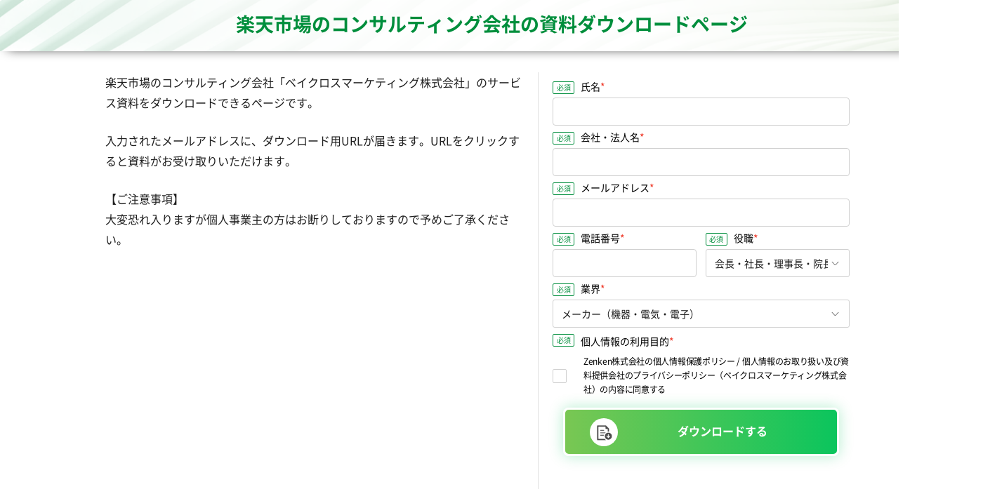

--- FILE ---
content_type: text/html; charset=UTF-8
request_url: https://www.shopowner-support.net/media-documents/rakuten-consulting-matome/
body_size: 9101
content:
<!DOCTYPE html>
<html lang="ja">
<head>
  <meta charset="utf-8">
  <meta name="viewport" content="width=device-width">
  <meta name="p:domain_verify" content="c7553f92b1b1eadca64d134198b43b8d"/>
    
  <link rel="icon" href="https://www.shopowner-support.net/wp-content/themes/kyakukuru/img/favicon.ico">
  <link rel="apple-touch-icon" href="https://www.shopowner-support.net/wp-content/themes/kyakukuru/img/apple-touch-icon.png">
  <link rel="preload" as="font" type="font/woff2" href="https://www.shopowner-support.net/wp-content/themes/kyakukuru/css/fonts/NS-Regular.woff2" crossorigin>
  <link rel="preload" as="font" type="font/woff2" href="https://www.shopowner-support.net/wp-content/themes/kyakukuru/css/fonts/NS-Bold.woff2" crossorigin>
  <link rel="preload" as="font" type="font/woff2" href="https://www.shopowner-support.net/wp-content/themes/kyakukuru/css/fonts/NS-Black.woff2" crossorigin>
  <script type="application/ld+json">
   {
    "@context": "https://schema.org",
    "@type": "WebSite",
    "name": "集客・広告戦略メディア「キャククル」",
    "alternateName": "キャククル",
    "url": "https://www.shopowner-support.net/"
   }
  </script>
  
		<!-- All in One SEO 4.7.7.1 - aioseo.com -->
		<title>楽天市場のコンサルティング会社の資料ダウンロードページ - 集客・広告戦略メディア「キャククル」</title>
	<meta name="description" content="楽天市場運営代行の資料ダウンロードページ" />
	<meta name="robots" content="max-image-preview:large" />
	<meta name="author" content="admin"/>
	<link rel="canonical" href="https://www.shopowner-support.net/media-documents/rakuten-consulting-matome/" />
	<meta name="generator" content="All in One SEO (AIOSEO) 4.7.7.1" />
		<meta property="og:locale" content="ja_JP" />
		<meta property="og:site_name" content="集客・広告戦略メディア「キャククル」 - 中小企業のマーケティング力を高める" />
		<meta property="og:type" content="article" />
		<meta property="og:title" content="楽天市場運営代行の資料ダウンロードページ" />
		<meta property="og:description" content="楽天市場運営代行の資料ダウンロードページ" />
		<meta property="og:url" content="https://www.shopowner-support.net/media-documents/rakuten-consulting-matome/" />
		<meta property="article:published_time" content="2023-11-13T03:30:56+00:00" />
		<meta property="article:modified_time" content="2024-03-29T07:24:11+00:00" />
		<meta name="twitter:card" content="summary" />
		<meta name="twitter:title" content="楽天市場運営代行の資料ダウンロードページ" />
		<meta name="twitter:description" content="楽天市場運営代行の資料ダウンロードページ" />
		<script type="application/ld+json" class="aioseo-schema">
			{"@context":"https:\/\/schema.org","@graph":[{"@type":"BlogPosting","@id":"https:\/\/www.shopowner-support.net\/media-documents\/rakuten-consulting-matome\/#blogposting","name":"\u697d\u5929\u5e02\u5834\u306e\u30b3\u30f3\u30b5\u30eb\u30c6\u30a3\u30f3\u30b0\u4f1a\u793e\u306e\u8cc7\u6599\u30c0\u30a6\u30f3\u30ed\u30fc\u30c9\u30da\u30fc\u30b8 - \u96c6\u5ba2\u30fb\u5e83\u544a\u6226\u7565\u30e1\u30c7\u30a3\u30a2\u300c\u30ad\u30e3\u30af\u30af\u30eb\u300d","headline":"\u697d\u5929\u5e02\u5834\u306e\u30b3\u30f3\u30b5\u30eb\u30c6\u30a3\u30f3\u30b0\u4f1a\u793e\u306e\u8cc7\u6599\u30c0\u30a6\u30f3\u30ed\u30fc\u30c9\u30da\u30fc\u30b8","author":{"@id":"https:\/\/www.shopowner-support.net\/author\/admin\/#author"},"publisher":{"@id":"https:\/\/www.shopowner-support.net\/#organization"},"datePublished":"2023-11-13T12:30:56+09:00","dateModified":"2024-03-29T16:24:11+09:00","inLanguage":"ja","mainEntityOfPage":{"@id":"https:\/\/www.shopowner-support.net\/media-documents\/rakuten-consulting-matome\/#webpage"},"isPartOf":{"@id":"https:\/\/www.shopowner-support.net\/media-documents\/rakuten-consulting-matome\/#webpage"},"articleSection":"\u65e2\u5b58\u30e1\u30c7\u30a3\u30a2\u8cc7\u6599"},{"@type":"BreadcrumbList","@id":"https:\/\/www.shopowner-support.net\/media-documents\/rakuten-consulting-matome\/#breadcrumblist","itemListElement":[{"@type":"ListItem","@id":"https:\/\/www.shopowner-support.net\/#listItem","position":1,"name":"\u5bb6","item":"https:\/\/www.shopowner-support.net\/","nextItem":{"@type":"ListItem","@id":"https:\/\/www.shopowner-support.net\/media-documents\/#listItem","name":"\u65e2\u5b58\u30e1\u30c7\u30a3\u30a2\u8cc7\u6599"}},{"@type":"ListItem","@id":"https:\/\/www.shopowner-support.net\/media-documents\/#listItem","position":2,"name":"\u65e2\u5b58\u30e1\u30c7\u30a3\u30a2\u8cc7\u6599","item":"https:\/\/www.shopowner-support.net\/media-documents\/","nextItem":{"@type":"ListItem","@id":"https:\/\/www.shopowner-support.net\/media-documents\/rakuten-consulting-matome\/#listItem","name":"\u697d\u5929\u5e02\u5834\u306e\u30b3\u30f3\u30b5\u30eb\u30c6\u30a3\u30f3\u30b0\u4f1a\u793e\u306e\u8cc7\u6599\u30c0\u30a6\u30f3\u30ed\u30fc\u30c9\u30da\u30fc\u30b8"},"previousItem":{"@type":"ListItem","@id":"https:\/\/www.shopowner-support.net\/#listItem","name":"\u5bb6"}},{"@type":"ListItem","@id":"https:\/\/www.shopowner-support.net\/media-documents\/rakuten-consulting-matome\/#listItem","position":3,"name":"\u697d\u5929\u5e02\u5834\u306e\u30b3\u30f3\u30b5\u30eb\u30c6\u30a3\u30f3\u30b0\u4f1a\u793e\u306e\u8cc7\u6599\u30c0\u30a6\u30f3\u30ed\u30fc\u30c9\u30da\u30fc\u30b8","previousItem":{"@type":"ListItem","@id":"https:\/\/www.shopowner-support.net\/media-documents\/#listItem","name":"\u65e2\u5b58\u30e1\u30c7\u30a3\u30a2\u8cc7\u6599"}}]},{"@type":"Organization","@id":"https:\/\/www.shopowner-support.net\/#organization","name":"\u96c6\u5ba2\u30fb\u5e83\u544a\u6226\u7565\u30e1\u30c7\u30a3\u30a2\u300c\u30ad\u30e3\u30af\u30af\u30eb\u300d","description":"\u4e2d\u5c0f\u4f01\u696d\u306e\u30de\u30fc\u30b1\u30c6\u30a3\u30f3\u30b0\u529b\u3092\u9ad8\u3081\u308b","url":"https:\/\/www.shopowner-support.net\/"},{"@type":"Person","@id":"https:\/\/www.shopowner-support.net\/author\/admin\/#author","url":"https:\/\/www.shopowner-support.net\/author\/admin\/","name":"admin","image":{"@type":"ImageObject","@id":"https:\/\/www.shopowner-support.net\/media-documents\/rakuten-consulting-matome\/#authorImage","url":"https:\/\/secure.gravatar.com\/avatar\/62cc17427f68216bd7195d3ae1a9a296?s=96&d=mm&r=g","width":96,"height":96,"caption":"admin"}},{"@type":"WebPage","@id":"https:\/\/www.shopowner-support.net\/media-documents\/rakuten-consulting-matome\/#webpage","url":"https:\/\/www.shopowner-support.net\/media-documents\/rakuten-consulting-matome\/","name":"\u697d\u5929\u5e02\u5834\u306e\u30b3\u30f3\u30b5\u30eb\u30c6\u30a3\u30f3\u30b0\u4f1a\u793e\u306e\u8cc7\u6599\u30c0\u30a6\u30f3\u30ed\u30fc\u30c9\u30da\u30fc\u30b8 - \u96c6\u5ba2\u30fb\u5e83\u544a\u6226\u7565\u30e1\u30c7\u30a3\u30a2\u300c\u30ad\u30e3\u30af\u30af\u30eb\u300d","description":"\u697d\u5929\u5e02\u5834\u904b\u55b6\u4ee3\u884c\u306e\u8cc7\u6599\u30c0\u30a6\u30f3\u30ed\u30fc\u30c9\u30da\u30fc\u30b8","inLanguage":"ja","isPartOf":{"@id":"https:\/\/www.shopowner-support.net\/#website"},"breadcrumb":{"@id":"https:\/\/www.shopowner-support.net\/media-documents\/rakuten-consulting-matome\/#breadcrumblist"},"author":{"@id":"https:\/\/www.shopowner-support.net\/author\/admin\/#author"},"creator":{"@id":"https:\/\/www.shopowner-support.net\/author\/admin\/#author"},"datePublished":"2023-11-13T12:30:56+09:00","dateModified":"2024-03-29T16:24:11+09:00"},{"@type":"WebSite","@id":"https:\/\/www.shopowner-support.net\/#website","url":"https:\/\/www.shopowner-support.net\/","name":"\u96c6\u5ba2\u30fb\u5e83\u544a\u6226\u7565\u30e1\u30c7\u30a3\u30a2\u300c\u30ad\u30e3\u30af\u30af\u30eb\u300d","description":"\u4e2d\u5c0f\u4f01\u696d\u306e\u30de\u30fc\u30b1\u30c6\u30a3\u30f3\u30b0\u529b\u3092\u9ad8\u3081\u308b","inLanguage":"ja","publisher":{"@id":"https:\/\/www.shopowner-support.net\/#organization"}}]}
		</script>
		<!-- All in One SEO -->

<link rel='dns-prefetch' href='//www.shopowner-support.net' />
<script type="text/javascript">
/* <![CDATA[ */
window._wpemojiSettings = {"baseUrl":"https:\/\/s.w.org\/images\/core\/emoji\/15.0.3\/72x72\/","ext":".png","svgUrl":"https:\/\/s.w.org\/images\/core\/emoji\/15.0.3\/svg\/","svgExt":".svg","source":{"concatemoji":"https:\/\/www.shopowner-support.net\/wp-includes\/js\/wp-emoji-release.min.js?ver=b2b52837fb8b92ff2b927cc35675065a"}};
/*! This file is auto-generated */
!function(i,n){var o,s,e;function c(e){try{var t={supportTests:e,timestamp:(new Date).valueOf()};sessionStorage.setItem(o,JSON.stringify(t))}catch(e){}}function p(e,t,n){e.clearRect(0,0,e.canvas.width,e.canvas.height),e.fillText(t,0,0);var t=new Uint32Array(e.getImageData(0,0,e.canvas.width,e.canvas.height).data),r=(e.clearRect(0,0,e.canvas.width,e.canvas.height),e.fillText(n,0,0),new Uint32Array(e.getImageData(0,0,e.canvas.width,e.canvas.height).data));return t.every(function(e,t){return e===r[t]})}function u(e,t,n){switch(t){case"flag":return n(e,"\ud83c\udff3\ufe0f\u200d\u26a7\ufe0f","\ud83c\udff3\ufe0f\u200b\u26a7\ufe0f")?!1:!n(e,"\ud83c\uddfa\ud83c\uddf3","\ud83c\uddfa\u200b\ud83c\uddf3")&&!n(e,"\ud83c\udff4\udb40\udc67\udb40\udc62\udb40\udc65\udb40\udc6e\udb40\udc67\udb40\udc7f","\ud83c\udff4\u200b\udb40\udc67\u200b\udb40\udc62\u200b\udb40\udc65\u200b\udb40\udc6e\u200b\udb40\udc67\u200b\udb40\udc7f");case"emoji":return!n(e,"\ud83d\udc26\u200d\u2b1b","\ud83d\udc26\u200b\u2b1b")}return!1}function f(e,t,n){var r="undefined"!=typeof WorkerGlobalScope&&self instanceof WorkerGlobalScope?new OffscreenCanvas(300,150):i.createElement("canvas"),a=r.getContext("2d",{willReadFrequently:!0}),o=(a.textBaseline="top",a.font="600 32px Arial",{});return e.forEach(function(e){o[e]=t(a,e,n)}),o}function t(e){var t=i.createElement("script");t.src=e,t.defer=!0,i.head.appendChild(t)}"undefined"!=typeof Promise&&(o="wpEmojiSettingsSupports",s=["flag","emoji"],n.supports={everything:!0,everythingExceptFlag:!0},e=new Promise(function(e){i.addEventListener("DOMContentLoaded",e,{once:!0})}),new Promise(function(t){var n=function(){try{var e=JSON.parse(sessionStorage.getItem(o));if("object"==typeof e&&"number"==typeof e.timestamp&&(new Date).valueOf()<e.timestamp+604800&&"object"==typeof e.supportTests)return e.supportTests}catch(e){}return null}();if(!n){if("undefined"!=typeof Worker&&"undefined"!=typeof OffscreenCanvas&&"undefined"!=typeof URL&&URL.createObjectURL&&"undefined"!=typeof Blob)try{var e="postMessage("+f.toString()+"("+[JSON.stringify(s),u.toString(),p.toString()].join(",")+"));",r=new Blob([e],{type:"text/javascript"}),a=new Worker(URL.createObjectURL(r),{name:"wpTestEmojiSupports"});return void(a.onmessage=function(e){c(n=e.data),a.terminate(),t(n)})}catch(e){}c(n=f(s,u,p))}t(n)}).then(function(e){for(var t in e)n.supports[t]=e[t],n.supports.everything=n.supports.everything&&n.supports[t],"flag"!==t&&(n.supports.everythingExceptFlag=n.supports.everythingExceptFlag&&n.supports[t]);n.supports.everythingExceptFlag=n.supports.everythingExceptFlag&&!n.supports.flag,n.DOMReady=!1,n.readyCallback=function(){n.DOMReady=!0}}).then(function(){return e}).then(function(){var e;n.supports.everything||(n.readyCallback(),(e=n.source||{}).concatemoji?t(e.concatemoji):e.wpemoji&&e.twemoji&&(t(e.twemoji),t(e.wpemoji)))}))}((window,document),window._wpemojiSettings);
/* ]]> */
</script>
<style id='wp-emoji-styles-inline-css' type='text/css'>

	img.wp-smiley, img.emoji {
		display: inline !important;
		border: none !important;
		box-shadow: none !important;
		height: 1em !important;
		width: 1em !important;
		margin: 0 0.07em !important;
		vertical-align: -0.1em !important;
		background: none !important;
		padding: 0 !important;
	}
</style>
<link rel='stylesheet' id='wp-block-library-css' href='https://www.shopowner-support.net/wp-includes/css/dist/block-library/style.min.css?ver=b2b52837fb8b92ff2b927cc35675065a' type='text/css' media='all' />
<style id='classic-theme-styles-inline-css' type='text/css'>
/*! This file is auto-generated */
.wp-block-button__link{color:#fff;background-color:#32373c;border-radius:9999px;box-shadow:none;text-decoration:none;padding:calc(.667em + 2px) calc(1.333em + 2px);font-size:1.125em}.wp-block-file__button{background:#32373c;color:#fff;text-decoration:none}
</style>
<style id='global-styles-inline-css' type='text/css'>
:root{--wp--preset--aspect-ratio--square: 1;--wp--preset--aspect-ratio--4-3: 4/3;--wp--preset--aspect-ratio--3-4: 3/4;--wp--preset--aspect-ratio--3-2: 3/2;--wp--preset--aspect-ratio--2-3: 2/3;--wp--preset--aspect-ratio--16-9: 16/9;--wp--preset--aspect-ratio--9-16: 9/16;--wp--preset--color--black: #000000;--wp--preset--color--cyan-bluish-gray: #abb8c3;--wp--preset--color--white: #ffffff;--wp--preset--color--pale-pink: #f78da7;--wp--preset--color--vivid-red: #cf2e2e;--wp--preset--color--luminous-vivid-orange: #ff6900;--wp--preset--color--luminous-vivid-amber: #fcb900;--wp--preset--color--light-green-cyan: #7bdcb5;--wp--preset--color--vivid-green-cyan: #00d084;--wp--preset--color--pale-cyan-blue: #8ed1fc;--wp--preset--color--vivid-cyan-blue: #0693e3;--wp--preset--color--vivid-purple: #9b51e0;--wp--preset--gradient--vivid-cyan-blue-to-vivid-purple: linear-gradient(135deg,rgba(6,147,227,1) 0%,rgb(155,81,224) 100%);--wp--preset--gradient--light-green-cyan-to-vivid-green-cyan: linear-gradient(135deg,rgb(122,220,180) 0%,rgb(0,208,130) 100%);--wp--preset--gradient--luminous-vivid-amber-to-luminous-vivid-orange: linear-gradient(135deg,rgba(252,185,0,1) 0%,rgba(255,105,0,1) 100%);--wp--preset--gradient--luminous-vivid-orange-to-vivid-red: linear-gradient(135deg,rgba(255,105,0,1) 0%,rgb(207,46,46) 100%);--wp--preset--gradient--very-light-gray-to-cyan-bluish-gray: linear-gradient(135deg,rgb(238,238,238) 0%,rgb(169,184,195) 100%);--wp--preset--gradient--cool-to-warm-spectrum: linear-gradient(135deg,rgb(74,234,220) 0%,rgb(151,120,209) 20%,rgb(207,42,186) 40%,rgb(238,44,130) 60%,rgb(251,105,98) 80%,rgb(254,248,76) 100%);--wp--preset--gradient--blush-light-purple: linear-gradient(135deg,rgb(255,206,236) 0%,rgb(152,150,240) 100%);--wp--preset--gradient--blush-bordeaux: linear-gradient(135deg,rgb(254,205,165) 0%,rgb(254,45,45) 50%,rgb(107,0,62) 100%);--wp--preset--gradient--luminous-dusk: linear-gradient(135deg,rgb(255,203,112) 0%,rgb(199,81,192) 50%,rgb(65,88,208) 100%);--wp--preset--gradient--pale-ocean: linear-gradient(135deg,rgb(255,245,203) 0%,rgb(182,227,212) 50%,rgb(51,167,181) 100%);--wp--preset--gradient--electric-grass: linear-gradient(135deg,rgb(202,248,128) 0%,rgb(113,206,126) 100%);--wp--preset--gradient--midnight: linear-gradient(135deg,rgb(2,3,129) 0%,rgb(40,116,252) 100%);--wp--preset--font-size--small: 13px;--wp--preset--font-size--medium: 20px;--wp--preset--font-size--large: 36px;--wp--preset--font-size--x-large: 42px;--wp--preset--spacing--20: 0.44rem;--wp--preset--spacing--30: 0.67rem;--wp--preset--spacing--40: 1rem;--wp--preset--spacing--50: 1.5rem;--wp--preset--spacing--60: 2.25rem;--wp--preset--spacing--70: 3.38rem;--wp--preset--spacing--80: 5.06rem;--wp--preset--shadow--natural: 6px 6px 9px rgba(0, 0, 0, 0.2);--wp--preset--shadow--deep: 12px 12px 50px rgba(0, 0, 0, 0.4);--wp--preset--shadow--sharp: 6px 6px 0px rgba(0, 0, 0, 0.2);--wp--preset--shadow--outlined: 6px 6px 0px -3px rgba(255, 255, 255, 1), 6px 6px rgba(0, 0, 0, 1);--wp--preset--shadow--crisp: 6px 6px 0px rgba(0, 0, 0, 1);}:where(.is-layout-flex){gap: 0.5em;}:where(.is-layout-grid){gap: 0.5em;}body .is-layout-flex{display: flex;}.is-layout-flex{flex-wrap: wrap;align-items: center;}.is-layout-flex > :is(*, div){margin: 0;}body .is-layout-grid{display: grid;}.is-layout-grid > :is(*, div){margin: 0;}:where(.wp-block-columns.is-layout-flex){gap: 2em;}:where(.wp-block-columns.is-layout-grid){gap: 2em;}:where(.wp-block-post-template.is-layout-flex){gap: 1.25em;}:where(.wp-block-post-template.is-layout-grid){gap: 1.25em;}.has-black-color{color: var(--wp--preset--color--black) !important;}.has-cyan-bluish-gray-color{color: var(--wp--preset--color--cyan-bluish-gray) !important;}.has-white-color{color: var(--wp--preset--color--white) !important;}.has-pale-pink-color{color: var(--wp--preset--color--pale-pink) !important;}.has-vivid-red-color{color: var(--wp--preset--color--vivid-red) !important;}.has-luminous-vivid-orange-color{color: var(--wp--preset--color--luminous-vivid-orange) !important;}.has-luminous-vivid-amber-color{color: var(--wp--preset--color--luminous-vivid-amber) !important;}.has-light-green-cyan-color{color: var(--wp--preset--color--light-green-cyan) !important;}.has-vivid-green-cyan-color{color: var(--wp--preset--color--vivid-green-cyan) !important;}.has-pale-cyan-blue-color{color: var(--wp--preset--color--pale-cyan-blue) !important;}.has-vivid-cyan-blue-color{color: var(--wp--preset--color--vivid-cyan-blue) !important;}.has-vivid-purple-color{color: var(--wp--preset--color--vivid-purple) !important;}.has-black-background-color{background-color: var(--wp--preset--color--black) !important;}.has-cyan-bluish-gray-background-color{background-color: var(--wp--preset--color--cyan-bluish-gray) !important;}.has-white-background-color{background-color: var(--wp--preset--color--white) !important;}.has-pale-pink-background-color{background-color: var(--wp--preset--color--pale-pink) !important;}.has-vivid-red-background-color{background-color: var(--wp--preset--color--vivid-red) !important;}.has-luminous-vivid-orange-background-color{background-color: var(--wp--preset--color--luminous-vivid-orange) !important;}.has-luminous-vivid-amber-background-color{background-color: var(--wp--preset--color--luminous-vivid-amber) !important;}.has-light-green-cyan-background-color{background-color: var(--wp--preset--color--light-green-cyan) !important;}.has-vivid-green-cyan-background-color{background-color: var(--wp--preset--color--vivid-green-cyan) !important;}.has-pale-cyan-blue-background-color{background-color: var(--wp--preset--color--pale-cyan-blue) !important;}.has-vivid-cyan-blue-background-color{background-color: var(--wp--preset--color--vivid-cyan-blue) !important;}.has-vivid-purple-background-color{background-color: var(--wp--preset--color--vivid-purple) !important;}.has-black-border-color{border-color: var(--wp--preset--color--black) !important;}.has-cyan-bluish-gray-border-color{border-color: var(--wp--preset--color--cyan-bluish-gray) !important;}.has-white-border-color{border-color: var(--wp--preset--color--white) !important;}.has-pale-pink-border-color{border-color: var(--wp--preset--color--pale-pink) !important;}.has-vivid-red-border-color{border-color: var(--wp--preset--color--vivid-red) !important;}.has-luminous-vivid-orange-border-color{border-color: var(--wp--preset--color--luminous-vivid-orange) !important;}.has-luminous-vivid-amber-border-color{border-color: var(--wp--preset--color--luminous-vivid-amber) !important;}.has-light-green-cyan-border-color{border-color: var(--wp--preset--color--light-green-cyan) !important;}.has-vivid-green-cyan-border-color{border-color: var(--wp--preset--color--vivid-green-cyan) !important;}.has-pale-cyan-blue-border-color{border-color: var(--wp--preset--color--pale-cyan-blue) !important;}.has-vivid-cyan-blue-border-color{border-color: var(--wp--preset--color--vivid-cyan-blue) !important;}.has-vivid-purple-border-color{border-color: var(--wp--preset--color--vivid-purple) !important;}.has-vivid-cyan-blue-to-vivid-purple-gradient-background{background: var(--wp--preset--gradient--vivid-cyan-blue-to-vivid-purple) !important;}.has-light-green-cyan-to-vivid-green-cyan-gradient-background{background: var(--wp--preset--gradient--light-green-cyan-to-vivid-green-cyan) !important;}.has-luminous-vivid-amber-to-luminous-vivid-orange-gradient-background{background: var(--wp--preset--gradient--luminous-vivid-amber-to-luminous-vivid-orange) !important;}.has-luminous-vivid-orange-to-vivid-red-gradient-background{background: var(--wp--preset--gradient--luminous-vivid-orange-to-vivid-red) !important;}.has-very-light-gray-to-cyan-bluish-gray-gradient-background{background: var(--wp--preset--gradient--very-light-gray-to-cyan-bluish-gray) !important;}.has-cool-to-warm-spectrum-gradient-background{background: var(--wp--preset--gradient--cool-to-warm-spectrum) !important;}.has-blush-light-purple-gradient-background{background: var(--wp--preset--gradient--blush-light-purple) !important;}.has-blush-bordeaux-gradient-background{background: var(--wp--preset--gradient--blush-bordeaux) !important;}.has-luminous-dusk-gradient-background{background: var(--wp--preset--gradient--luminous-dusk) !important;}.has-pale-ocean-gradient-background{background: var(--wp--preset--gradient--pale-ocean) !important;}.has-electric-grass-gradient-background{background: var(--wp--preset--gradient--electric-grass) !important;}.has-midnight-gradient-background{background: var(--wp--preset--gradient--midnight) !important;}.has-small-font-size{font-size: var(--wp--preset--font-size--small) !important;}.has-medium-font-size{font-size: var(--wp--preset--font-size--medium) !important;}.has-large-font-size{font-size: var(--wp--preset--font-size--large) !important;}.has-x-large-font-size{font-size: var(--wp--preset--font-size--x-large) !important;}
:where(.wp-block-post-template.is-layout-flex){gap: 1.25em;}:where(.wp-block-post-template.is-layout-grid){gap: 1.25em;}
:where(.wp-block-columns.is-layout-flex){gap: 2em;}:where(.wp-block-columns.is-layout-grid){gap: 2em;}
:root :where(.wp-block-pullquote){font-size: 1.5em;line-height: 1.6;}
</style>
<link rel='stylesheet' id='single_documents_style-css' href='https://www.shopowner-support.net/wp-content/themes/kyakukuru/css/dest/single-documents.min.css?ver=b2b52837fb8b92ff2b927cc35675065a' type='text/css' media='all' />
<link rel='stylesheet' id='edit_style-css' href='https://www.shopowner-support.net/wp-content/themes/kyakukuru/css/edit.css?ver=b2b52837fb8b92ff2b927cc35675065a' type='text/css' media='all' />
<link rel='stylesheet' id='jquery-lazyloadxt-spinner-css-css' href='//www.shopowner-support.net/wp-content/plugins/a3-lazy-load/assets/css/jquery.lazyloadxt.spinner.css?ver=b2b52837fb8b92ff2b927cc35675065a' type='text/css' media='all' />
<link rel='stylesheet' id='a3a3_lazy_load-css' href='//www.shopowner-support.net/wp-content/uploads/sass/a3_lazy_load.min.css?ver=1727662929' type='text/css' media='all' />
<script type="text/javascript" src="https://www.shopowner-support.net/wp-content/themes/kyakukuru/js/jquery-3.4.1.min.js?ver=20200420" id="jquery-js"></script>
<script type="text/javascript" src="https://www.shopowner-support.net/wp-content/themes/kyakukuru/js/common-nomenu.js?ver=1" id="original-script-js"></script>
<link rel="https://api.w.org/" href="https://www.shopowner-support.net/wp-json/" /><link rel="alternate" title="JSON" type="application/json" href="https://www.shopowner-support.net/wp-json/wp/v2/posts/158072" /><link rel="EditURI" type="application/rsd+xml" title="RSD" href="https://www.shopowner-support.net/xmlrpc.php?rsd" />

<link rel='shortlink' href='https://www.shopowner-support.net/?p=158072' />
<link rel="alternate" title="oEmbed (JSON)" type="application/json+oembed" href="https://www.shopowner-support.net/wp-json/oembed/1.0/embed?url=https%3A%2F%2Fwww.shopowner-support.net%2Fmedia-documents%2Frakuten-consulting-matome%2F" />
<link rel="alternate" title="oEmbed (XML)" type="text/xml+oembed" href="https://www.shopowner-support.net/wp-json/oembed/1.0/embed?url=https%3A%2F%2Fwww.shopowner-support.net%2Fmedia-documents%2Frakuten-consulting-matome%2F&#038;format=xml" />
<link rel="icon" href="https://www.shopowner-support.net/wp-content/uploads/2020/06/apple-touch-icon-150x150.png" sizes="32x32" />
<link rel="icon" href="https://www.shopowner-support.net/wp-content/uploads/2020/06/apple-touch-icon.png" sizes="192x192" />
<link rel="apple-touch-icon" href="https://www.shopowner-support.net/wp-content/uploads/2020/06/apple-touch-icon.png" />
<meta name="msapplication-TileImage" content="https://www.shopowner-support.net/wp-content/uploads/2020/06/apple-touch-icon.png" />

  <!-- Start of HubSpot Embed Code -->
  <script type="text/javascript" id="hs-script-loader" async defer src="//js.hs-scripts.com/14516900.js"></script>
  <!-- End of HubSpot Embed Code -->
  <link rel="stylesheet" href="https://unpkg.com/scroll-hint@latest/css/scroll-hint.css">
  <script src="https://unpkg.com/scroll-hint@latest/js/scroll-hint.min.js"></script>
      <!-- Google Tag Manager -->
<script>(function(w,d,s,l,i){w[l]=w[l]||[];w[l].push({'gtm.start':
new Date().getTime(),event:'gtm.js'});var f=d.getElementsByTagName(s)[0],
j=d.createElement(s),dl=l!='dataLayer'?'&l='+l:'';j.async=true;j.src=
'https://www.googletagmanager.com/gtm.js?id='+i+dl;f.parentNode.insertBefore(j,f);
})(window,document,'script','dataLayer','GTM-52C87VP');</script>
<!-- End Google Tag Manager -->

<!-- Global site tag (gtag.js) - Google Ads: 624724923 -->
<script async src="https://www.googletagmanager.com/gtag/js?id=AW-624724923"></script>
<script>
  window.dataLayer = window.dataLayer || [];
  function gtag(){dataLayer.push(arguments);}
  gtag('js', new Date());
  gtag('config', 'AW-624724923');
</script>

<!-- Event snippet for Website lead conversion page -->
<script>
  gtag('event', 'conversion', {'send_to': 'AW-624724923/9-9DCKSXjZMCELuX8qkC'});
</script>

  
</head>
<body id="body">

<!-- Google Tag Manager (noscript) -->
<noscript><iframe src="https://www.googletagmanager.com/ns.html?id=GTM-52C87VP"
height="0" width="0" style="display:none;visibility:hidden"></iframe></noscript>
<!-- End Google Tag Manager (noscript) -->
      <div class="c-heading-wrap form-page-head">
    <h1 class="c-heading">楽天市場のコンサルティング会社の資料ダウンロードページ</h1>
  </div>
  <div class="l-main">
          <div class="l-main__inner dl-form-page">
       

      <div class="l-main__contents">  
                <p>楽天市場のコンサルティング会社「ベイクロスマーケティング株式会社」のサービス資料をダウンロードできるページです。</p>
<p>入力されたメールアドレスに、ダウンロード用URLが届きます。URLをクリックすると資料がお受け取りいただけます。</p>
<p>【ご注意事項】<br />
大変恐れ入りますが個人事業主の方はお断りしておりますので予めご了承ください。</p>

      </div>

      <!-- Popup Container -->
      <div id="exit-intent-popup" class="popup">
        <div class="popup-content">
          <span class="close-popup">&times;</span>
            <h2>本当にこのページから移動してもよろしいですか？</h2>
            <p>移動すると、フォームに入力した情報が保存されません。</p>
            <ul>
              <li>簡単1分で入力完了！</li>
              <li>しつこい営業は無し！</li>
            </ul>
          <button id="popup-cta">フォーム入力に戻る</button>
        </div>
      </div>

      <!-- /.l-main__contents -->

      <div class="l-main__form">
                
          <!-- Advanced Custom Fieldsでマーケロボのフォームを表示する -->
          <script type="text/javascript" src="https://zenken.mk6-robo.com/forms/generate.js/?tid=zenken&fid=889"></script>      </div>
      <!-- /.l-main__form -->

    </div>
    <!-- /.l-main__inner -->
  </div>
  <!-- /.l-main -->
  
  <footer class="l-footer">
    <div class="l-footer__inner">
      <div class="l-footer__textbox-wrap">
        <div class="l-footer__p-mark">
          <a href="https://privacymark.jp/" target="_blank" class="l-footer__p-mark__link">
            <img src="https://www.shopowner-support.net/wp-content/themes/kyakukuru/img/privacymark_2023_10_3.png" loading="lazy" alt="プライバシーマーク 21001344_200_JP" class="l-footer__p-mark__img" loading="lazy" width="200" height="200">
          </a>
          <p class="l-footer__p-mark__txt">当社は一般財団法人日本情報経済社会推進協会（JIPDEC）より個人情報について適切な取り扱いが行われている企業に与えられる「プライバシーマーク」を取得しています。</p>
        </div>
        <div class="l-footer__textbox">
          <p class="l-footer__text">運営会社：Zenken株式会社<span class="l-footer__text__block">Copyright(C) ZENKEN CORPORATION</span></p>
        </div><!-- /.l-footer__textbox -->
      </div><!-- /.l-footer__textbox-wrap -->
    </div><!-- /.l-footer__inner -->
  </footer><!-- /.l-footer -->
  <script type="text/javascript" src="https://www.shopowner-support.net/wp-content/themes/kyakukuru/js/jquery.matchHeight.js?ver=20200420" id="matchheight-script-js"></script>
<script type="text/javascript" src="https://www.shopowner-support.net/wp-content/themes/kyakukuru/js/exit-popup.js?ver=20200605" id="form-prevention-js"></script>
<script type="text/javascript" id="jquery-lazyloadxt-js-extra">
/* <![CDATA[ */
var a3_lazyload_params = {"apply_images":"1","apply_videos":"1"};
/* ]]> */
</script>
<script type="text/javascript" src="//www.shopowner-support.net/wp-content/plugins/a3-lazy-load/assets/js/jquery.lazyloadxt.extra.min.js?ver=2.7.3" id="jquery-lazyloadxt-js"></script>
<script type="text/javascript" src="//www.shopowner-support.net/wp-content/plugins/a3-lazy-load/assets/js/jquery.lazyloadxt.srcset.min.js?ver=2.7.3" id="jquery-lazyloadxt-srcset-js"></script>
<script type="text/javascript" id="jquery-lazyloadxt-extend-js-extra">
/* <![CDATA[ */
var a3_lazyload_extend_params = {"edgeY":"300","horizontal_container_classnames":""};
/* ]]> */
</script>
<script type="text/javascript" src="//www.shopowner-support.net/wp-content/plugins/a3-lazy-load/assets/js/jquery.lazyloadxt.extend.js?ver=2.7.3" id="jquery-lazyloadxt-extend-js"></script>
  
  <!-- マーケロボスクリプトを読み込む -->
  <script>
  (function(w,d,t,u,n,a,m){w['MarkeroboTrackingObject']=n;
    w[n]=w[n]||function(){(w[n].q=w[n].q||[]).push(arguments)},a=d.createElement(t),
    m=d.getElementsByTagName(t)[0];a.async=1;a.src=u;m.parentNode.insertBefore(a,m)
  })(window,document,'script','https://zenken.mk6-robo.com/mkr.js?tid=zenken','mkrt');

  mkrt('send', 'pageview', {"tid":"zenken"});
</script>
<!-- サンクスページ更新開発関連で追加 -->
<script>
  document.querySelector('form').addEventListener('submit', function(event) {
    // フォームの各項目の値を取得してローカルストレージに保存する処理などを追加
    var shi_ming = document.querySelector('[name="shi_ming"]').value;
    var hui_she_ming = document.querySelector('[name="hui_she_ming"]').value;
    var meruadoresu = document.querySelector('[name="meruadoresu"]').value;
    var dian_hua_fan_hao = document.querySelector('[name="dian_hua_fan_hao"]').value;
    var yi_zhi = document.querySelector('[name="yi_zhi"]').value;
    var gyokai = document.querySelector('[name="gyokai"]').value;

    localStorage.setItem("shi_ming", shi_ming);
    localStorage.setItem("hui_she_ming", hui_she_ming);
    localStorage.setItem("meruadoresu", meruadoresu);
    localStorage.setItem("dian_hua_fan_hao", dian_hua_fan_hao);
    localStorage.setItem("yi_zhi", yi_zhi);
    localStorage.setItem("gyokai", gyokai);

    // フォームのデフォルトの送信を防止
    event.preventDefault();

  });


</script>


  <!-- // サンクスページ更新：メディア資料ページのみ対象||　繰り返し処理で値にアクセス -->

</body>
</html>

--- FILE ---
content_type: text/css
request_url: https://www.shopowner-support.net/wp-content/themes/kyakukuru/css/dest/single-documents.min.css?ver=b2b52837fb8b92ff2b927cc35675065a
body_size: 14165
content:
@charset "UTF-8";/*! normalize.css v8.0.1 | MIT License | github.com/necolas/normalize.css */html{-webkit-text-size-adjust:100%;line-height:1.15}body{margin:0}main{display:block}h1{font-size:2em;margin:.67em 0}hr{-webkit-box-sizing:content-box;box-sizing:content-box;height:0;overflow:visible}pre{font-family:monospace,monospace;font-size:1em}a{background-color:transparent}abbr[title]{-webkit-text-decoration:underline dotted;border-bottom:none;text-decoration:underline;text-decoration:underline dotted}b,strong{font-weight:bolder}code,kbd,samp{font-family:monospace,monospace;font-size:1em}small{font-size:80%}sub,sup{font-size:75%;line-height:0;position:relative;vertical-align:baseline}sub{bottom:-.25em}sup{top:-.5em}img{border-style:none}button,input,optgroup,select,textarea{font-family:inherit;font-size:100%;line-height:1.15;margin:0}button,input{overflow:visible}button,select{text-transform:none}[type=button],[type=reset],[type=submit],button{-webkit-appearance:button}[type=button]::-moz-focus-inner,[type=reset]::-moz-focus-inner,[type=submit]::-moz-focus-inner,button::-moz-focus-inner{border-style:none;padding:0}[type=button]:-moz-focusring,[type=reset]:-moz-focusring,[type=submit]:-moz-focusring,button:-moz-focusring{outline:1px dotted ButtonText}fieldset{padding:.35em .75em .625em}legend{-webkit-box-sizing:border-box;box-sizing:border-box;color:inherit;display:table;max-width:100%;padding:0;white-space:normal}progress{vertical-align:baseline}textarea{overflow:auto}[type=checkbox],[type=radio]{-webkit-box-sizing:border-box;box-sizing:border-box;padding:0}[type=number]::-webkit-inner-spin-button,[type=number]::-webkit-outer-spin-button{height:auto}[type=search]{-webkit-appearance:textfield;outline-offset:-2px}[type=search]::-webkit-search-decoration{-webkit-appearance:none}::-webkit-file-upload-button{-webkit-appearance:button;font:inherit}details{display:block}summary{display:list-item}template{display:none}[hidden]{display:none}@font-face{font-display:swap;font-family:"Noto Sans JP";font-style:normal;font-weight:400;src:url(../fonts/NS-Regular.woff2) format("woff2"),url(../fonts/NS-Regular.woff) format("woff")}@font-face{font-display:swap;font-family:"Noto Sans JP";font-style:normal;font-weight:700;src:url(../fonts/NS-Bold.woff2) format("woff2"),url(../fonts/NS-Bold.woff) format("woff")}@font-face{font-display:swap;font-family:"Noto Sans JP";font-style:normal;font-weight:900;src:url(../fonts/NS-Black.woff2) format("woff2"),url(../fonts/NS-Black.woff) format("woff")}.pcimg{display:block!important}.spimg{display:none!important}.sp{display:none!important}.cf:after,.cf:before{content:"";display:table}.cf:after{clear:both}.cf{zoom:1}body{font-family:"Hiragino Kaku Gothic ProN","Helvetica Neue",Arial,"Hiragino Sans",Meiryo,sans-serif;min-width:calc(1200px + 200px);position:relative}p{color:#1e1e1e;font-size:1.6rem;margin:0}p+p{margin-top:2.5rem}ul li{list-style:none}ul{margin:0;padding:0}img{height:auto;max-width:100%}a{color:#565656;text-decoration:none}a:focus,a:hover{-webkit-transition:.2s;color:#565656;cursor:pointer;opacity:.6;outline:0;text-decoration:none;transition:.2s}h1,h2,h3,h4,h5{color:#1e1e1e;font-family:"Noto Sans JP",sans-serif;font-weight:700}h1 a,h2 a,h3 a,h4 a,h5 a{color:#1e1e1e}@media screen and (max-width:480px){.pcimg{display:none!important}.spimg{display:block!important}.sp{display:block!important}.pc{display:none!important}body{font-size:4vw;min-width:auto}p{font-size:4vw}}blockquote{background-color:#f4f6fa;border:solid 2px #e2e5e8;display:block;font-size:16px;font-size:1.6rem;margin-bottom:40px;padding:16px;quotes:"“" "‘"}blockquote:before{color:#e2e5e8;content:open-quote;font-size:60px;font-size:6rem;line-height:.1;vertical-align:-32px}blockquote p:last-child{margin-bottom:0}blockquote ol:last-child,blockquote ul:last-child{margin-bottom:0}.small,small{font-size:12px;font-size:1.2rem}strong{color:#1e1e1e}.big{color:#1e1e1e;font-size:24px;font-size:2.4rem}.important-bold{color:#1e1e1e;font-weight:700}.success-bold{color:#008e3c;font-weight:700}.danger-bold{color:#ff0029;font-weight:700}.important-under{border-bottom:solid 3px #ff6}.success-under{border-bottom:solid 3px #0468ea}.danger-under{border-bottom:solid 3px #ff0029}.green-under{border-bottom:solid 3px #008e3c}.important-marker{background-color:#ff6;padding:4px 0}code{font-family:monospace,serif}code{border:solid 1px #e2e5e8;border-radius:4px;padding:2px 8px}del{text-decoration:line-through}ins{text-decoration:underline}.box-default{border:solid 2px #e2e5e8;margin:0 0 40px 0;padding:24px}.box-info{background:#f4f6fa;border:solid 2px #e2e5e8;margin:0 0 40px 0;padding:24px}.box-default h2,.box-default h3,.box-default h4,.box-default h5,.box-default h6,.box-info h2,.box-info h3,.box-info h4,.box-info h5,.box-info h6{margin:0 0 16px 0}.box-default p:last-child,.box-info p:last-child{margin-bottom:0}.box-default li:last-child,.box-info li:last-child{margin-bottom:0}.box-default ol,.box-default ul,.box-info ol,.box-info ul{margin-bottom:0}.blog-card{word-wrap:break-word;-webkit-transition:.4s ease-in;background:#fbfaf8;border:1px solid #ddd;border-radius:5px;margin:30px 0;max-width:100%;transition:.4s ease-in}.blog-card:hover{background:#eff5f3}.blog-card a{text-decoration:none}.blog-card-title{color:#559e87;display:block}.blog-card-thumbnail{float:left;padding:20px}.blog-card-thumbnail img{-webkit-transition:.3s ease-in-out;display:block;padding:0;transition:.3s ease-in-out}.blog-card-content{line-height:120%}.blog-card-title{font-size:120%;font-weight:700;line-height:1.5em;padding:20px 20px 10px 0}.blog-card-excerpt{color:#333;font-size:.75em;line-height:1.5em;margin:0 20px 20px}.blog-card .clear{clear:both}.blogcard{line-height:1;margin:0 auto 2rem;max-width:100%;width:600px;word-break:break-all}.blogcard .blogcard__link{-webkit-transition:all .2s ease;-webkit-box-shadow:0 0 2px 1px rgba(0,0,0,.2);-webkit-box-pack:justify;-ms-flex-pack:justify;background:#fff;border-radius:10px;box-shadow:0 0 2px 1px rgba(0,0,0,.2);display:-webkit-box;display:-ms-flexbox;display:flex;justify-content:space-between;opacity:1;padding:1rem 2rem 1rem 1rem;text-decoration:none;transition:all .2s ease}.blogcard a:hover{opacity:.6}.blogcard_thumbnail{-ms-flex-negative:0;-webkit-box-align:center;-ms-flex-align:center;align-items:center;display:-webkit-box;display:-ms-flexbox;display:flex;flex-shrink:0;text-align:center;width:167px}.p-post-contents .blogcard_thumbnail img{display:block;margin:0 auto}.blogcard_content{-webkit-box-pack:justify;-ms-flex-pack:justify;-webkit-box-orient:vertical;-webkit-box-direction:normal;-ms-flex-direction:column;display:-webkit-box;display:-ms-flexbox;display:flex;flex-direction:column;justify-content:space-between;margin:0 0 0 2.4rem;padding:.2rem 0 0;width:100%}.blogcard_title{color:#1e1e1e;font-family:"Noto Sans JP",sans-serif;font-size:1.8rem;font-weight:700;line-height:1.33;padding:0}.blogcard .blogcard_content .blogcard__btn{border:2px solid;border-radius:13px;color:#008e3c;display:block;font-size:1.4rem;line-height:1.6;margin:.9rem 0 0 auto;max-width:100%;padding:0 2.5rem 0 2rem;position:relative;text-align:center;width:180px}.blogcard .blogcard_content .blogcard__btn::after{border-color:transparent transparent transparent #008e3c;border-style:solid;border-width:6px 0 6px 10px;bottom:0;content:"";display:block;height:0;margin:auto 0;position:absolute;right:7px;top:0;width:0}@media screen and (max-width:480px){.blogcard{margin:0 auto 6.6666666667vw;width:calc(100% - 5.3333333vw)}.blogcard .blogcard__link{-webkit-box-shadow:0 0 1.3333333333vw .2666666667vw rgba(0,0,0,.2);border-radius:3.2vw;box-shadow:0 0 1.3333333333vw .2666666667vw rgba(0,0,0,.2);padding:4.5333333333vw 4vw 4vw}.blogcard_thumbnail{width:29.8666666667vw}.p-post-contents .blogcard_thumbnail img{height:auto;max-width:100%;padding:0}.blogcard_content{margin:-.8vw 0 0 2.1333333333vw;padding:0}.blogcard_title{font-size:3.4666666667vw}.blogcard .blogcard_content .blogcard__btn{border-radius:5.3333333333vw;border-width:.5333333333vw;font-family:"Noto Sans JP",sans-serif;font-size:3.2vw;font-weight:700;letter-spacing:.16vw;margin:1.0666666667vw 0 0 auto;padding:.2666666667vw 7.4666666667vw .5333333333vw 6vw;width:40vw}.blogcard .blogcard_content .blogcard__btn::after{border-width:1.6vw 0 1.6vw 2.6666666667vw;right:1.8666666667vw}}input.contact-button[type=submit]{width:70%}.dl-parent{display:-webkit-box;display:-ms-flexbox;display:flex;width:100%}.dl-child{-webkit-box-flex:1;-ms-flex:1;-ms-flex-item-align:end;align-self:flex-end;flex:1}.dl-child dl{border:1px solid #fff}.dl-child dt{background-color:#788e95;border-radius:4px 4px 0 0;color:#fff;font-size:20px;text-align:center}.dl-child span.font-small{font-size:20px}.dl-child dd:nth-of-type(even){background-color:#fff;color:#303030;font-size:16px;font-weight:700;text-align:center}.dl-child dd:nth-of-type(odd){background-color:#efefef;color:#303030;font-size:16px;font-weight:700;text-align:center}.dl-child dd:last-child{border-radius:0 0 4px 4px}.dl-child dd span.font-normal{color:#303030;font-size:14px;font-weight:400}.dl-child dd.price{background-color:#788e95;border-top:2px solid #fff;color:#fff;text-align:center}.dl-child dd.price{font-size:30px}.dl-child dl{border:3px solid #fff}.dl-child dl.green{border:3px solid #6dc8b5;border-radius:4px}.dl-child dl.green dt{background-color:#6dc8b5;border-radius:0;color:#fff;font-size:27px;text-align:center}.dl-child dl.green dd{margin:0}.dl-child dl.green dd.price{background-color:#6dc8b5;border-top:2px solid #fff}@media only screen and (max-width:768px){.dl-parent{-ms-flex-wrap:wrap;display:-webkit-box;display:-ms-flexbox;display:flex;flex-wrap:wrap;width:100%}.dl-child{-webkit-box-flex:0;-ms-flex:none;-ms-flex-item-align:end;align-self:flex-end;flex:none;width:100%}}.cta-common-btn a{background-color:transparent!important;color:#559e87!important}.small{font-size:.8em}.big{font-size:1.2em}.bold{font-weight:700!important}.text-primary{color:#6dc8b5!important}.text-success{color:#2374fa!important}.text-danger{color:#f83030!important}a.text-primary{color:#6dc8b5!important}a.text-primary:focus,a.text-primary:hover{color:#559e87!important}a.text-success{color:#2374fa!important}a.text-success:focus,a.text-success:hover{color:#225fc3!important}a.text-danger{color:#f83030!important}a.text-danger:focus,a.text-danger:hover{color:#c12e2e!important}span.imgsource{border-bottom:none;display:inline-block;font-size:12px;font-weight:400;text-align:center;width:100%}mark.primary{background-color:rgba(109,200,181,.5)}mark.success{background-color:rgba(35,116,250,.5)}mark.danger{background-color:rgba(248,48,48,.5)}.h2{background-color:#f0f0f0;border-left:solid 4px #6dc8b5;color:#1e1e1e;font-size:20px;font-weight:700;line-height:1.5!important;margin:56px 0 40px 0;padding:8px 0 8px 16px}.h3{border-bottom:solid 2px #6dc8b5;color:#1e1e1e;font-size:2rem;font-weight:700;line-height:1.5;margin:48px 0 32px 0;padding:6px 0}.h4{color:#1e1e1e;font-size:1.8rem;font-weight:700;line-height:1.5;margin:48px 0 16px 0}.h5{color:#1e1e1e;font-size:1.6rem;font-weight:700;line-height:1.5;margin:40px 0 8px 0}.h6{color:#1e1e1e;font-size:1.4rem;font-weight:700;line-height:1.5;margin:32px 0 8px 0}.article-body ol li::before{color:#b7707f;font-weight:700}.article-body ul,.article-body ul li ul{list-style:none}.article-body ul li,.article-body ul li ul li{position:relative}.article-body ul li::before{color:#b7707f;content:"• ";left:-19px;position:absolute}.article-body ul li ul li::before{color:#b7707f;content:"〇 ";font-size:10px;font-weight:700;left:-19px;position:absolute;top:4px}.article-body ul li ul li ul li::before{content:none}.article-body ul li ul li ul li::after{color:#b7707f}.article-body ul.related-manual-list li::before{content:none}.tempo-top .top-view{background-color:#caebe4}.top-view-area{margin:0 auto;width:100%}.top-title-area{-webkit-box-flex:0;-ms-flex:0 0 820px;-webkit-box-align:center;-ms-flex-align:center;-webkit-box-pack:center;-ms-flex-pack:center;align-items:center;background-image:url(lib/images/tempotop01.png);background-position:center;background-repeat:no-repeat;background-size:contain;display:-webkit-box;display:-ms-flexbox;display:flex;flex:0 0 820px;justify-content:center;min-height:300px;position:relative}.top-title-area p{font-size:30px;font-weight:700;left:0;margin:0 auto;position:absolute;right:0;text-align:center;text-shadow:#fff 1px 1px 0,#fff -1px -1px 0,#fff -1px 1px 0,#fff 1px -1px 0,#fff 0 1px 0,#fff -1px 0,#fff -1px 0 0,#fff 1px 0 0;top:calc((100% - 96px)/ 2)}.top-form-area{display:none}.top-form-area textarea{resize:vertical}.tempo-top .content{padding:32px 8px}.tempo-top .four-column .archive-header{padding:8px 16px 8px 16px}.tempo-top .four-column .archive-list{margin:0 0 5px 0}.form-required{color:red;font-size:.8em}@media screen and (min-width:768px){.top-view-area{-webkit-box-pack:justify;-ms-flex-pack:justify;-webkit-box-orient:horizontal;-webkit-box-direction:normal;-ms-flex-flow:row wrap;display:-webkit-box;display:-ms-flexbox;display:flex;flex-flow:row wrap;justify-content:space-between;margin:0 auto;width:1120px}.top-title-area{background-size:cover}.top-form-area{-webkit-box-flex:0;-ms-flex:0 0 300px;display:block;flex:0 0 300px;height:614px;overflow-y:auto;padding:10px 5px}.top-form-area label{position:relative}.top-form-area span.wpcf7-not-valid-tip{font-size:.8em;position:absolute;right:0;top:-3.2em}.top-form-area .wpcf7-display-none{display:none!important}.top-form-area div.wpcf7-response-output{font-size:.7em;margin:0 0 5px;padding:5px}.top-form-area input[type=submit]{margin:0 auto}.tempo-top .three-column .archive-list{float:left;margin:0 20px 32px 0;width:calc(33.3333333333% - 20px)}.tempo-top .three-column .archive-list:nth-child(3n){margin:0 0 32px 0}.tempo-top .four-column .archive-list{float:left;margin:0 20px 20px 0;width:calc(25% - 15px)}.tempo-top .four-column .archive-list:nth-child(4n){margin:0 0 20px 0}.tempo-top .archive-header{padding:8px 16px 10px 16px}}.tempo-top .archive-header p{padding-bottom:5px}.top_list_disc{margin-bottom:15px}.mb_m{margin-bottom:20px}.link-button{-webkit-appearance:none;-moz-appearance:none;-webkit-transition:.3s ease-in;appearance:none;background-color:#559e87;border:none;border-bottom:solid 3px rgba(0,0,0,.2);border-radius:4px;color:#fff!important;cursor:pointer;display:block;font-size:16px;font-size:1.6rem;margin:16px auto;padding:8px 32px;text-align:center;transition:.3s ease-in;vertical-align:middle}.link-button:hover{-webkit-transform:translate(0,3px);background-color:rgba(0,0,0,.2);color:#fff!important;transform:translate(0,3px)}@media screen and (min-width:768px){.link-button_60per{width:60%}}.link-button-tel{-webkit-appearance:none;-moz-appearance:none;-webkit-transition:.3s ease-in;appearance:none;background-color:#dc6f2e;border:none;border-bottom:solid 3px rgba(0,0,0,.2);border-radius:4px;color:#fff!important;cursor:pointer;display:block;font-size:16px;font-size:1.6rem;margin:16px auto;padding:8px 32px;text-align:center;transition:.3s ease-in;vertical-align:middle}.link-button-tel:hover{-webkit-transform:translate(0,3px);background-color:rgba(0,0,0,.2);color:#fff!important;transform:translate(0,3px)}@media screen and (min-width:768px){.link-button_60per{width:60%}}.btn-square-pop{-webkit-box-shadow:inset 0 2px 0 rgba(255,255,255,.2),0 2px 2px rgba(0,0,0,.19);background:#fd9535;border-bottom:solid 2px #d27d00;border-radius:4px;box-shadow:inset 0 2px 0 rgba(255,255,255,.2),0 2px 2px rgba(0,0,0,.19);color:#fff;display:inline-block;font-weight:700;padding:.25em .5em;position:relative;text-decoration:none}.btn-square-pop:active{-webkit-box-shadow:0 0 2px rgba(0,0,0,.3);border-bottom:solid 2px #fd9535;box-shadow:0 0 2px rgba(0,0,0,.3)}.link-button-o{-webkit-appearance:none;-moz-appearance:none;-webkit-transition:.3s ease-in;appearance:none;background-color:#f25504;border:none;border-bottom:solid 3px rgba(0,0,0,.2);border-radius:4px;color:#fff!important;cursor:pointer;display:block;font-size:16px;font-size:1.6rem;margin:16px auto;padding:8px 32px;text-align:center;transition:.3s ease-in;vertical-align:middle}.link-button-o:hover{-webkit-transform:translate(0,3px);background-color:rgba(0,0,0,.2);color:#fff!important;transform:translate(0,3px)}@media screen and (min-width:768px){.link-button-o_60per{width:60%}}.link-button-o-cta{-webkit-appearance:none;-moz-appearance:none;-webkit-transition:.3s ease-in;appearance:none;background-color:#f25504;border:none;border-bottom:solid 3px rgba(0,0,0,.2);border-radius:4px;color:#fff!important;cursor:pointer;display:block;font-size:16px;font-size:1.6rem;margin:16px auto;padding:10px 35%!important;text-align:center;transition:.3s ease-in;vertical-align:middle}.link-button-o-cta:hover{-webkit-transform:translate(0,3px);background-color:rgba(0,0,0,.2);color:#fff!important;transform:translate(0,3px)}.mauticform-button btn btn-default{-webkit-appearance:none!important;-moz-appearance:none!important;-webkit-transition:.3s ease-in!important;appearance:none!important;background-color:#f25504!important;border:none!important;border-bottom:solid 3px rgba(0,0,0,.2)!important;border-radius:4px!important;color:#fff!important;cursor:pointer!important;display:block!important;font-size:16px!important;font-size:1.6rem!important;margin:16px auto!important;padding:10px 35%!important;text-align:center!important;transition:.3s ease-in!important;vertical-align:middle!important}.mauticform-button btn btn-default:hover{-webkit-transform:translate(0,3px)!important;background-color:rgba(0,0,0,.2)!important;color:#fff!important;transform:translate(0,3px)!important}.link-button-o-tel{-webkit-appearance:none;-moz-appearance:none;-webkit-transition:.3s ease-in;appearance:none;background-color:#dc6f2e;border:none;border-bottom:solid 3px rgba(0,0,0,.2);border-radius:4px;color:#fff!important;cursor:pointer;display:block;font-size:16px;font-size:1.6rem;margin:16px auto;padding:8px 32px;text-align:center;transition:.3s ease-in;vertical-align:middle}.link-button-o-tel:hover{-webkit-transform:translate(0,3px);background-color:rgba(0,0,0,.2);color:#fff!important;transform:translate(0,3px)}@media screen and (min-width:768px){.link-button-o_60per{width:60%}}.btn-square-pop{-webkit-box-shadow:inset 0 2px 0 rgba(255,255,255,.2),0 2px 2px rgba(0,0,0,.19);background:#fd9535;border-bottom:solid 2px #d27d00;border-radius:4px;box-shadow:inset 0 2px 0 rgba(255,255,255,.2),0 2px 2px rgba(0,0,0,.19);color:#fff;display:inline-block;font-weight:700;padding:.25em .5em;position:relative;text-decoration:none}.btn-square-pop:active{-webkit-box-shadow:0 0 2px rgba(0,0,0,.3);border-bottom:solid 2px #fd9535;box-shadow:0 0 2px rgba(0,0,0,.3)}@media all and (-ms-high-contrast:none){.top-title-area{-webkit-box-flex:0;-ms-flex:0 0 780px;flex:0 0 780px;min-height:300px}.top-form-area{width:300px}}.box27{border:solid 3px #4d9e8d;margin:2em 0;padding:.5em 1em;position:relative}.p-post-contents .box27 img{margin:0 auto}.box27 .box-title{background:#4d9e8d;border-radius:5px 5px 0 0;color:#fff;display:inline-block;font-size:17px;height:25px;left:-3px;line-height:25px;padding:0 9px;position:absolute;top:-27px}.box27 p{margin:0;padding:0}.box-cta{border:solid 1px #f25504;margin:2em 0;padding:.5em 1em;position:relative}.box-cta .box-title{background:#f25504;border-radius:5px 5px 0 0;color:#fff;display:inline-block;font-size:17px;height:25px;left:-3px;line-height:25px;padding:0 9px;position:absolute;top:-27px}.box-cta p{margin:0;padding:0}.top-form-area label.smaller{font-size:12px}.top-form-area span.privacy-span{font-size:12px}.top-form-area span.privacy-span a{text-decoration:underline}@media screen and (min-width:768px){.top-form-area{height:688px}}.header-privacypolicy{line-height:1.2em;margin:5px 0}.header-privacypolicy-inner{background-color:#fff;font-size:14px;height:100px;overflow:auto;padding:5px 10px}.header-privacypolicy-inner ul{margin:10px}.header-privacypolicy-inner ul li{margin-bottom:4px;padding-left:1em;text-indent:-1.2em}.header-privacypolicy-inner a{color:#559e87;text-decoration:underline}.primary-privacypolicy{line-height:1.2em;margin:5px 0}.primary-privacypolicy-inner{border:solid 1px #e2e5e8;font-size:14px;padding:5px 10px}.primary-privacypolicy-inner ul{list-style:none;margin:10px}.primary-privacypolicy-inner ul li{margin-bottom:4px;padding-left:1em;text-indent:-1.2em}.primary-privacypolicy-inner a{color:#559e87;text-decoration:underline}img.picture{float:right;height:400px;width:266px}@media screen and (max-width:768px){.flexparent{-webkit-box-orient:vertical;-webkit-box-direction:normal;-ms-flex-flow:column;display:-webkit-box;display:-ms-flexbox;display:flex;flex-flow:column}img.picture{float:none;height:400px;width:266px}.flexchild{-ms-flex-item-align:center;align-self:center}}.wide-picture{margin:0 20px;width:calc(100% - 40px)}.article-body .related-manual-list{list-style:none}.related-manual-list a{text-decoration:none}.footer-disclaimer{border:1px solid #fff;font-size:12px;margin:10px;padding:10px}.footer-company{text-align:center}.footer-company a{text-decoration:none}@media screen and (min-width:768px){.footer-disclaimer{margin:10px auto;max-width:80%}}.sns-share{background-color:#fff;border-bottom:solid 5px #6dc8b5;margin-top:5px;padding:64px 0;text-align:center}.sns-share h3{margin-bottom:16px}.recommend-related .related-manual-list{list-style:none}.recommend-related ul{color:#333;list-style:disc;margin:0 0 40px 24px}.recommend-related ul li,.recommend-related ul li ul li{position:relative}.recommend-related ul li{margin:8px 0}@media screen and (min-width:992px){.recommend-related li{margin-bottom:16px}}.recommend-related a{color:#9b8d77}.recommend-related a{text-decoration:underline}.recommend-related img{height:auto;max-width:100%}@media screen and (min-width:768px){.recommend-related p{line-height:2}}.recommend-related p{margin-bottom:40px}.recommend-related{padding:0 72px;padding-bottom:32px}.recommend-related p.h3{margin-top:0}.affiliate-btn{border:#000 solid 1px;padding:5px 10px;text-align:center;width:40%}a.affiliate-btn{color:#000;margin:auto 1%;width:100%}a.affiliate-btn:hover{text-decoration:none}.amazon-btn{background-color:#f0c14b;border-color:#f0c14b;border-radius:8px}.amazon-btn:hover{-webkit-transition:.7s;opacity:.7;transition:.7s}.rakuten-btn{background-color:#bf0000;border-color:#bf0000;border-radius:8px}.rakuten-btn:hover{-webkit-transition:.7s;opacity:.7;transition:.7s}a.rakuten-btn{color:#fff}@media only screen and (max-width:768px){.affiliate-btn-container{-ms-flex-pack:distribute;display:-webkit-box;display:-ms-flexbox;display:flex;justify-content:space-around;margin:0}.blogcard22 .affiliate-btn{font-size:11px}.recommend-related{padding:0 10px}}.blogcard2{border:#b2b2b2 solid 1px;border-radius:4px;display:-webkit-box;display:-ms-flexbox;display:flex;height:130px;margin:20px 5%}.blogcard2-img{margin:1% 10px;max-width:20%;padding:10px}.blogcard2-container{-webkit-box-orient:vertical;-webkit-box-direction:normal;-ms-flex-direction:column;display:-webkit-box;display:-ms-flexbox;display:flex;flex-direction:column;margin:2% 0}.blogcard2-text{-webkit-box-flex:8;-ms-flex-positive:8;flex-grow:8;font-size:12px;margin:auto 10px}.blogcard2-price{-webkit-box-flex:1;-ms-flex-positive:1;flex-grow:1;font-size:16px;font-weight:700;margin-right:10px;text-align:right}.blogcard2-btn-container{-webkit-box-flex:1;-ms-flex-positive:1;display:-webkit-box;display:-ms-flexbox;display:flex;flex-grow:1;margin-right:10px}.blogcard2 .affiliate-btn{font-size:12px}a .blogcard2-text{color:#666}a .blogcard2-price{color:#666}a .blogcard2 .affiliate-btn{color:#000;margin:auto 1%;width:100%}a .blogcard2 .rakuten-btn{color:#fff}a.blogcard2-link:hover{text-decoration:none}a .blogcard2:hover{-webkit-transition:.7s;opacity:.7;transition:.7s}.blogcard2 p{margin-bottom:0}.related-manual-list li{border:1px gray solid;padding:10px}.related-manual-list li p{margin-bottom:0}.related-manual-list .related-date p:nth-of-type(2){text-align:right}.related-manual-list p.excerpt{font-size:11px}.excerpt a{text-align:right}.e-zine a{background-color:#d79c00}.side-widget .e-zine-side{border:3px solid #4d9e8d}.side-widget .e-zine-side .e-zine-side-ttl{background-color:#4d9e8d;color:#fff;font-size:20px;font-weight:700;padding:5px 0;text-align:center}.side-widget .e-zine-side div{padding:20px 20px 0}.side-widget .e-zine-side div p{padding:0}.box-info-cta{background:#f4f6fa;margin-bottom:40px;padding:24px}.image-shadow{-webkit-box-shadow:0 5px 10px rgba(0,0,0,.3);-webkit-transition:.3s;box-shadow:0 5px 10px rgba(0,0,0,.3);display:block;margin-left:auto;margin-right:auto;opacity:1;transition:.3s}.image-shadow:hover{-webkit-box-shadow:0 0 2px rgba(0,0,0,.2);box-shadow:0 0 2px rgba(0,0,0,.2);display:block;margin-left:auto;margin-right:auto;opacity:.7}.l-main__inner{-ms-flex-wrap:nowrap;display:-webkit-box;display:-ms-flexbox;display:flex;flex-wrap:nowrap;margin:0 auto;max-width:100%;position:relative;width:960px}.l-main__contents{max-width:100%}.l-main__contents h2{font-size:1.4rem;letter-spacing:.4px;margin:0 0 .6rem}.l-main__contents ul{margin:0 0 1.2rem}.l-main__contents ul li{line-height:1.857142;padding-left:1.5rem;position:relative}.l-main__contents ul li::before{background:#9ad6e3;border-radius:50%;content:"";height:11px;left:0;position:absolute;top:6px;width:11px}.l-main__contents .big{font-size:1.6rem}.l-main__contents__img{margin:0 auto 3.4rem}.l-main__page-form{border:2px solid #008e3c;border-radius:4px;margin:3rem auto;padding:2.5rem 9rem 10rem;position:relative}.l-main__page-form::before{background:#ffff1f;content:"";height:2px;left:0;margin:0 auto;position:absolute;right:0;top:-2px;width:180px}.l-main__page-form .c-heading__center--h1{color:#008e3c;font-size:24px;margin-bottom:3.5rem;position:relative}.l-main__page-form .c-heading__center--h1::after{bottom:-20px;color:#1e1e1e;content:"Download";font-size:13px;left:0;margin:0 auto;position:absolute;right:0}.l-main__page-form .l-main__contents img{margin:0 0 2rem}.l-main__page-form .l-main__contents p{margin:0 auto 3rem}.l-main__page-form .l-main__contents ul{margin:4rem auto}.l-main__page-form .l-main__contents ul li{margin-bottom:1rem}.l-main__page-form .l-main__form{background-color:#fff;padding:0}.l-main__page-form .l-main__form .input{height:3.5rem}.l-main__page-form .l-main__form .markerobo-form-required{margin-bottom:1.5rem}.l-main__page-form .l-main__form .l-form__block-wrap__title,.l-main__page-form .l-main__form .l-main__block-wrap__title{margin:2rem auto 1rem}.l-main__page-form .l-main__form .l-form__block-wrap__text,.l-main__page-form .l-main__form .l-main__block-wrap__text{line-height:1.2}.l-main__page-form .l-main__form .l-form__block,.l-main__page-form .l-main__form .l-main__block{height:60px;line-height:1;margin-top:1rem;padding:1rem}.l-main__page-form .l-main__form .l-form__block .privacypolicy,.l-main__page-form .l-main__form .l-main__block .privacypolicy{line-height:.4}.l-main__page-form .l-main__form .markerobo-form-button-wrapper{left:0;margin:auto;position:absolute;right:0}.l-main__page-form .l-main__form .markerobo-form-button-wrapper .markerobo-form-button{-webkit-box-shadow:0 0 12.04px 1.96px rgba(88,162,119,.6);-webkit-transition:.2s ease-in-out;background:#008e3c;border:solid 2px #008e3c;border-radius:0;box-shadow:0 0 12.04px 1.96px rgba(88,162,119,.6);color:#fff;display:block;font-size:1.8rem;font-weight:400;line-height:1.4;margin:0 auto;max-width:400px;outline:0;padding:2rem 4rem;position:relative;text-align:center;text-decoration:none!important;transition:.2s ease-in-out;width:100%}.l-main__page-form .l-main__form .markerobo-form-button-wrapper .markerobo-form-button::after{background:url(../../img/works/article-button-arrow.png) no-repeat;background-size:cover;bottom:0;content:"";height:30px;margin:auto 0;position:absolute;right:14px;top:0;width:30px}.l-main__page-form .l-main__form .markerobo-form-button-wrapper .markerobo-form-button:hover{background-color:#fff;color:#008e3c;opacity:.7}.l-main__page-form .l-main__form .markerobo-form-button-wrapper .markerobo-form-button:hover::after{background:url(../../img/works/article-more-arrow.png) no-repeat;background-size:cover;content:""}.l-main__form{background:#eaf8fb;border-radius:5px;max-width:100%;padding:5.1rem 4rem}.l-main__form label{display:inline-block;font-size:1.6rem;font-weight:400;margin:0 0 .5rem;max-width:100%;width:100%}.l-main__form input{border:1px solid #cfcfcf;border-radius:5px;font-size:1.6rem;height:4rem;margin:0;padding:1rem;width:100%}.l-main__form input[type=checkbox],.l-main__form input[type=radio]{display:none}.l-main__form .markerobo-form-required .markerobo-form-label::before{background:#008e3c;color:#fff;content:"必須";display:inline-block;font-family:"Noto Sans JP",sans-serif;font-size:1.4rem;height:24px;line-height:24px;margin-right:1.2rem;text-align:center;width:50px}.markerobo-form-row,.mauticform-row{margin-bottom:1.5rem}.markerobo-form-checkboxgrp-label{cursor:pointer;display:inline-block;letter-spacing:-.3px;padding:0 0 0 4.4rem;position:relative}.markerobo-form-checkboxgrp-label .check-inside,.markerobo-form-checkboxgrp-label .check-outside{bottom:0;display:inline-block;margin:auto 0;position:absolute;top:2px}.markerobo-form-checkboxgrp-label .check-outside{background:#fff;border:1px solid #cfcfcf;border-radius:2px;height:20px;left:0;width:20px}.markerobo-form-checkboxgrp-label .check-inside{color:#fff;height:100%;left:4px;opacity:0;width:100%}.markerobo-form-checkboxgrp-label .check-inside::after{bottom:0;content:"✔";left:-1px;line-height:1;margin:auto 0;position:absolute;top:1px}.privacy-row+.markerobo-form-row .markerobo-form-checkboxgrp-label .check-inside::after{left:-1px}.markerobo-form-checkboxgrp-label .markerobo-form-checkboxgrp-checkbox:checked+.check-outside .check-inside{opacity:1}.markerobo-form-radiogrp-row{display:inline-block;margin:.7rem 1.8rem 0 0;width:auto}label.markerobo-form-radiogrp-label{cursor:pointer;display:inline-block;letter-spacing:-.3px;padding:0 0 0 2.6rem;position:relative}label.markerobo-form-radiogrp-label input[type=radio]{display:none}label.markerobo-form-radiogrp-label .radio-inside,label.markerobo-form-radiogrp-label .radio-outside{border-radius:50%;bottom:0;display:inline-block;margin:auto 0;position:absolute;top:0}label.markerobo-form-radiogrp-label .radio-outside{-webkit-box-shadow:1px 1px 4px rgba(0,0,0,.3) inset;background:#fff;border:1px solid #a0a0a0;box-shadow:1px 1px 4px rgba(0,0,0,.3) inset;height:20px;left:0;width:20px}label.markerobo-form-radiogrp-label .radio-inside{background:#1e1e1e;height:10px;left:4px;opacity:0;width:10px}label.markerobo-form-radiogrp-label .markerobo-form-radiogrp-radio:checked+.radio-outside .radio-inside{opacity:1}.markerobo-form-select select{-webkit-appearance:none;-moz-appearance:none;-webkit-box-shadow:none;appearance:none;background:#f2efe3 url(../../img/form-select_arrow.png) no-repeat right 14px center;background-size:11px auto;border:1px solid #cfcfcf;border-radius:3px;box-shadow:none;color:#1e1e1e;font-size:1.5rem;margin:9px 0 0;min-width:200px;padding:1.1rem 3rem 1.1rem 1.7rem;width:100%}.markerobo-form-select select::-ms-expand{display:none}.markerobo-form-select select:hover{cursor:pointer}.markerobo-form-select select:focus{outline:0}.markerobo-form-select option{background:#f5f5f5;font-size:1.4rem;max-width:100%;min-height:4rem;padding:1rem;width:100%}.markerobo-form-select option:checked{background:#b8f0fa}.privacy-row{margin-bottom:0;margin-top:-1.6rem}.privacy-row.privacy-row-link{margin-bottom:3rem;margin-top:0}.privacy-row.privacy-row-link label{font-size:1.6rem;line-height:1.875;margin:0;padding:0;text-align:left}.privacy-row.privacy-row-link label a{color:#008e3c}.privacy-row.privacy-row-link label a:focus,.privacy-row.privacy-row-link label a:hover{color:#008e3c}.privacy-row.privacy-row-link label .check-outside{display:inline-block;margin:0 10px -4px 0;position:static}.privacy-row.privacy-row-link label .check-inside{bottom:auto;height:18px;left:0;top:5px;width:18px}.privacy-row.privacy-row-link label .check-inside::after{-webkit-transform:rotate(-45deg);border-bottom:2px solid #008e3c;border-left:2px solid #008e3c;content:"";height:7px;left:4px;top:-4px;transform:rotate(-45deg);width:11px}.markerobo-form-row+.markerobo-form-button-wrapper{margin:3.1rem auto 0}.markerobo-form-button-wrapper .markerobo-form-button{background:#008e3c;border:none;color:#fff;display:block;font-size:2rem;font-weight:700;margin:0 -5px;padding:1.85rem 2rem;width:350px}.markerobo-form-button-wrapper .markerobo-form-button:hover{cursor:pointer;opacity:.6}.l-main__block-wrap__title,.l-main__form .l-form__block-wrap__title{color:#008e3c;font-family:"Noto Sans JP",sans-serif;font-size:1.6rem;font-weight:700;margin:0 auto .8rem}.l-main__block-wrap__text,.l-main__form .l-form__block-wrap__text{font-family:"Noto Sans JP",sans-serif;font-size:1.2rem;line-height:1.67}.l-main__block,.l-main__form .l-form__block{-webkit-overflow-scrolling:touch;overflow-scrolling:touch;background:#fff;border:1px solid #8c8c8c;font-family:"Noto Sans JP",sans-serif;height:180px;margin:1.7rem auto 0;overflow-y:auto;padding:1.7rem 1rem 1.7rem 2rem;scrollbar-color:#9ad6e3 #ebebeb;scrollbar-width:thin;width:100%;word-break:break-all}.l-main__block::-webkit-scrollbar,.l-main__form .l-form__block::-webkit-scrollbar{width:10px}.l-main__block::-webkit-scrollbar-thumb,.l-main__form .l-form__block::-webkit-scrollbar-thumb{background:#9ad6e3}.l-main__block::-webkit-scrollbar-track,.l-main__form .l-form__block::-webkit-scrollbar-track{background:#ebebeb}.l-main__block::-webkit-scrollbar-button:single-button,.l-main__form .l-form__block::-webkit-scrollbar-button:single-button{display:block;height:9px;width:100%}.l-main__block::-webkit-scrollbar-button:single-button:vertical:decrement,.l-main__form .l-form__block::-webkit-scrollbar-button:single-button:vertical:decrement{background:url(../../img/form-scroll-arrow_up.png) no-repeat top 2px center #ebebeb}.l-main__block::-webkit-scrollbar-button:single-button:vertical:decrement:hover,.l-main__form .l-form__block::-webkit-scrollbar-button:single-button:vertical:decrement:hover{cursor:pointer;opacity:.6}.l-main__block::-webkit-scrollbar-button:single-button:vertical:increment,.l-main__form .l-form__block::-webkit-scrollbar-button:single-button:vertical:increment{background:url(../../img/form-scroll-arrow_down.png) no-repeat bottom 2px center #ebebeb}.l-main__block::-webkit-scrollbar-button:single-button:vertical:increment:hover,.l-main__form .l-form__block::-webkit-scrollbar-button:single-button:vertical:increment:hover{cursor:pointer;opacity:.6}.privacypolicy{display:block}.privacypolicy__title,.treatment__title{border-left:2px solid;color:#008e3c;font-size:1.6rem;font-weight:700;letter-spacing:1.1px;margin:0 auto;padding:0 0 0 .7rem}.privacypolicy__parts{margin:1.6rem auto 0}.privacypolicy__parts+.privacypolicy__parts{margin-top:2.5rem}.privacypolicy__parts__title{font-size:1.4rem;font-weight:700;margin:0 auto .4rem}.privacypolicy__parts__sub-title{font-size:1.4rem;font-weight:700;line-height:1.71;margin:2.2rem auto .2rem}.privacypolicy__parts__text,.treatment__parts__text{font-size:1.2rem;line-height:2}.privacypolicy__parts__emp{color:#008e3c}.privacypolicy__parts__inner{display:block;padding-left:1.3rem}.treatment{margin:4rem auto 0}.treatment__title{font-size:2rem;letter-spacing:normal}.treatment__parts{margin:2rem auto 0}.treatment__parts+.treatment__parts{margin-top:3rem}.treatment__parts__text--right{font-size:1.2rem;line-height:2;text-align:right}.treatment__parts__text-box{background:#eaf8fb;display:inline-block;font-size:1.2rem;line-height:2;margin:1.5rem auto 0;max-width:100%;padding:1.5rem 1.2rem}.treatment__parts__text-box+.treatment__parts__text{margin-top:.3rem}.privacy-row+.markerobo-form-row{display:block;margin:2.1rem auto 0;text-align:center}.privacy-row+.markerobo-form-row .markerobo-form-checkboxgrp-row{display:inline-block;margin:0 auto;width:auto}.privacy-row+.markerobo-form-row .markerobo-form-checkboxgrp-label{font-size:1.6rem;padding:0 0 0 3.5rem;position:relative}.privacy-row+.markerobo-form-row .check-outside{bottom:3px}.privacy-row+.markerobo-form-row+.markerobo-form-button-wrapper{margin-top:1.2rem}.markerobo-form-errormsg{color:#fbb731;display:inline-block;margin-top:2px}@media screen and (max-width:480px){.l-main__inner{display:block;width:84vw}.l-main__page-form{background:#fff;padding:8vw}.l-main__page-form .c-heading__center--h1{font-size:5.0666666667vw}.l-main__page-form .l-main__inner{padding:0;width:100vw}.l-main__page-form .l-main__contents{margin-right:0}.l-main__page-form .l-main__contents p{margin:0 auto 4vw}.l-main__page-form .l-main__contents ul{margin:5.3333333333vw auto}.l-main__page-form .l-main__contents ul li{margin-bottom:1.3333333333vw}.l-main__page-form .l-main__form{margin:4vw auto 0}.l-main__page-form .l-main__form .l-form__block,.l-main__page-form .l-main__form .l-main__block{height:20vw}.l-main__page-form .l-main__form .markerobo-form-button-wrapper{position:inherit}.l-main__page-form .l-main__form .markerobo-form-button-wrapper .markerobo-form-button{padding:1.8rem 2.5rem}.l-main__contents h2{font-size:4.2666666667vw;letter-spacing:.1066666667vw;margin:0 0 1.0666666667vw}.l-main__contents ul{margin:0 0 4.8vw}.l-main__contents ul li{letter-spacing:.2133333333vw;line-height:1.6;padding-left:4.2666666667vw}.l-main__contents ul li::before{height:3.4666666667vw;top:1.0666666667vw;width:3.4666666667vw}.l-main__contents ul li+li{margin-top:.8vw}.l-main__contents .big{display:inline-block;font-size:4.5333333333vw;margin:0 auto 2.6666666667vw}.l-main__contents__img{margin:0 auto 5.3333333333vw}.c-btn--tel{margin:6.9333333333vw auto 0;width:84vw}.c-btn__link--tel{border-radius:1.0666666667vw;border-width:.5466666667vw;font-size:4.2666666667vw;letter-spacing:.1333333333vw;line-height:1.4;padding:4.5333333333vw 2.6666666667vw 3.7333333333vw}.c-btn__big-text--tel{font-size:6.4vw;letter-spacing:.3733333333vw}.c-btn__small-text--tel{font-size:3.7333333333vw;letter-spacing:.24vw;margin:2.9333333333vw auto 0}.l-main__form{border-radius:1.0666666667vw;margin:10.6666666667vw auto 0;padding:4.2666666667vw 5.3333333333vw 8.2666666667vw;width:100%}.l-main__form label{font-size:3.7333333333vw;margin:0 0 2.1333333333vw}.l-main__form input{border-radius:1.3333333333vw;border-width:.2666666667vw;font-size:4vw;height:10.6666666667vw;padding:2.6666666667vw}.l-main__form .markerobo-form-required .markerobo-form-label::before{font-size:3.4666666667vw;height:4.5333333333vw;line-height:4.5333333333vw;margin-right:2.4vw;width:9.0666666667vw}.markerobo-form-row,.mauticform-row{margin-bottom:6.6666666667vw}.markerobo-form-radiogrp-row{display:block;margin:6.4vw 0 0;width:100%}.markerobo-form-radiogrp-row+.markerobo-form-radiogrp-row{margin-top:9.3333333333vw}label.markerobo-form-radiogrp-label{display:block;letter-spacing:-.08vw;padding:0 0 0 11.4666666667vw}label.markerobo-form-radiogrp-label .radio-outside{-webkit-box-shadow:0 0 .9333333333vw rgba(0,0,0,.35) inset;border-width:.2666666667vw;box-shadow:0 0 .9333333333vw rgba(0,0,0,.35) inset;height:7.4666666667vw;width:7.4666666667vw}label.markerobo-form-radiogrp-label .radio-inside{height:4vw;left:1.3333333333vw;width:4vw}.markerobo-form-checkboxgrp-label{letter-spacing:normal;padding:0 0 0 11.7333333333vw}.markerobo-form-checkboxgrp-label .check-inside,.markerobo-form-checkboxgrp-label .check-outside{top:.5333333333vw}.markerobo-form-checkboxgrp-label .check-outside{-webkit-box-shadow:0 .5333333333vw .5333333333vw rgba(0,0,0,.3) inset;border-radius:1.3333333333vw;border-width:.2666666667vw;box-shadow:0 .5333333333vw .5333333333vw rgba(0,0,0,.3) inset;height:8vw;width:8vw}.markerobo-form-checkboxgrp-label .check-inside{height:7.4666666667vw;left:1.0666666667vw;width:7.4666666667vw}.markerobo-form-checkboxgrp-label .check-inside::after{font-size:6.4vw;left:0;top:.5333333333vw}.privacy-row+.markerobo-form-row .markerobo-form-checkboxgrp-label .check-inside::after{left:-.2666666667vw}.markerobo-form-select select{-webkit-box-shadow:0 0 1.3333333333vw .5333333333vw rgba(0,0,0,.2);background-position:right 3.2vw center;background-size:3.2vw auto;border-radius:1.3333333333vw;box-shadow:0 0 1.3333333333vw .5333333333vw rgba(0,0,0,.2);font-size:3.7333333333vw;margin:5.3333333333vw 0 0;min-width:48vw;padding:2.9333333333vw 10.6666666667vw 2.9333333333vw 2.9333333333vw}.markerobo-form-select option{font-size:3.7333333333vw;min-height:10.6666666667vw;padding:5.3333333333vw}.privacy-row{margin-top:7.4666666667vw}.privacy-row.privacy-row-link{margin-bottom:6.6666666667vw}.privacy-row.privacy-row-link label{font-size:4vw;line-height:2}.privacy-row.privacy-row-link label .check-outside{margin:0 3.7333333333vw -2.6666666667vw 0}.privacy-row.privacy-row-link label .check-inside{height:7.4666666667vw;top:1.0666666667vw;width:7.4666666667vw}.privacy-row.privacy-row-link label .check-inside::after{font-size:6.4vw;left:1.3333333333vw;top:0}.privacy-row.privacy-row-link+.markerobo-form-row{margin-top:7.2vw}.markerobo-form-row+.markerobo-form-button-wrapper{margin:7.2vw auto 0}.markerobo-form-button-wrapper .markerobo-form-button{border-radius:1.3333333333vw;font-size:4.5333333333vw;margin:0 auto;padding:3.4666666667vw 5.3333333333vw;width:72vw}.l-main__block-wrap__title,.l-main__form .l-form__block-wrap__title{font-size:4.2666666667vw;letter-spacing:.0266666667vw;margin:0 auto 3.2vw}.l-main__block-wrap__text,.l-main__form .l-form__block-wrap__text{font-size:3.7333333333vw;letter-spacing:-.08vw;line-height:1.72}.l-main__block,.l-main__form .l-form__block{border-width:.2666666667vw;height:60vw;margin:6.4vw -2.6666666667vw 0;padding:5.8666666667vw 3.7333333333vw;width:auto}.l-main__block::-webkit-scrollbar,.l-main__form .l-form__block::-webkit-scrollbar{width:1.0666666667vw}.l-main__block::-webkit-scrollbar-thumb,.l-main__form .l-form__block::-webkit-scrollbar-thumb{background:#008e3c}.l-main__block::-webkit-scrollbar-track,.l-main__form .l-form__block::-webkit-scrollbar-track{background:0 0}.l-main__block::-webkit-scrollbar-button:single-button,.l-main__form .l-form__block::-webkit-scrollbar-button:single-button{display:none}.privacypolicy__title,.treatment__title{border-left-width:.5466666667vw;font-size:4.2666666667vw;letter-spacing:.1066666667vw;margin:0 auto;padding:0 0 0 1.6vw}.privacypolicy__parts{margin-top:4vw}.privacypolicy__parts+.privacypolicy__parts{margin-top:6.6666666667vw}.privacypolicy__parts:nth-of-type(8) .privacypolicy__parts__inner{padding-left:0}.privacypolicy__parts__title{font-size:4vw;line-height:1.6;margin:0 auto}.privacypolicy__parts__sub-title{font-size:3.7333333333vw;letter-spacing:normal;line-height:1.72;margin:5.3333333333vw auto 0}.privacypolicy__parts__inner{padding-left:5.3333333333vw}.privacypolicy__parts__text,.treatment__parts__text{font-size:3.7333333333vw;line-height:1.72}.privacypolicy__parts__emp{color:#008e3c}.treatment{margin-top:9.0666666667vw}.treatment__parts{margin-top:6.6666666667vw}.treatment__parts+.treatment__parts{margin-top:5.3333333333vw}.treatment__parts__text--right{font-size:3.7333333333vw;line-height:1.72}.treatment__parts__text-box{display:block;font-size:3.4666666667vw;line-height:1.77;margin:2.6666666667vw auto 0;max-width:100%;padding:2.6666666667vw}.treatment__parts__text-box+.treatment__parts__text{margin-top:3.2vw}.privacy-row+.markerobo-form-row{margin-top:8.8vw}.privacy-row+.markerobo-form-row .markerobo-form-checkboxgrp-label{font-size:4vw;padding-left:12.8vw}.privacy-row+.markerobo-form-row .check-outside{bottom:.2666666667vw}.privacy-row+.markerobo-form-row .check-inside::after{left:0}.privacy-row+.markerobo-form-row+.markerobo-form-button-wrapper{margin-top:7.2vw}.markerobo-form-errormsg{margin-top:.5333333333vw}}*{-webkit-box-sizing:border-box;box-sizing:border-box}html{font-size:10px}body{font-size:14px;line-height:1.42857143}p{font-size:1.4rem;line-height:1.857142;margin-bottom:1.5rem}.main-color{color:#008e3c}.l-header--no-menu{position:relative}.l-header__inner{-webkit-box-orient:horizontal;-webkit-box-direction:normal;-ms-flex-direction:row;-ms-flex-wrap:wrap;-webkit-box-pack:justify;-ms-flex-pack:justify;display:-webkit-box;display:-ms-flexbox;display:flex;flex-direction:row;flex-wrap:wrap;justify-content:space-between;margin:0 auto;max-width:1100px;position:relative;width:100%}.l-header__inner::after{background:#ffff1f;bottom:-1px;content:"";height:1px;left:0;margin:0 auto;position:absolute;right:0;width:280px}.l-header__sitename{display:block;margin:0;padding:.9rem 0 .1rem;width:166px}.c-heading-wrap{margin:5.5rem auto 5.7rem;max-width:100%;width:960px}.c-heading{font-size:3rem;font-weight:700;margin:0 auto;text-align:center}.c-btn--tel{margin:3.8rem auto 0;max-width:100%;text-align:center;width:400px}@media (max-width:480px){.c-btn--tel{margin:6.9333333333vw auto 0;width:84vw}.c-btn--tel.to-hide-sp-view{display:none}}.sp-thumbnail,.to-hide-pc-view{display:none}@media (max-width:480px){.to-hide-sp-view{display:none}.sp-thumbnail{display:block}}.c-btn__link--tel{border:3px solid #008e3c;border-radius:8px;color:#008e3c;display:block;font-size:1.6rem;font-weight:700;line-height:1.2;padding:1.2rem 2rem .9rem}@media (max-width:480px){.c-btn__link--tel{border-radius:1.0666666667vw;border-width:.5466666667vw;font-size:4.2666666667vw;letter-spacing:.1333333333vw;line-height:1.4;padding:4.5333333333vw 2.6666666667vw 3.7333333333vw}}.c-btn__link--tel:focus,.c-btn__link--tel:hover{color:#008e3c}.c-btn__big-text--tel{display:block;font-size:3rem;font-weight:900;letter-spacing:2.2px}@media (max-width:480px){.c-btn__big-text--tel{font-size:6.4vw;letter-spacing:.3733333333vw}}.c-btn__small-text--tel{display:block;font-size:1.4rem;letter-spacing:.7px;margin:.7rem auto 0}@media (max-width:480px){.c-btn__small-text--tel{font-size:3.7333333333vw;letter-spacing:.24vw;margin:2.9333333333vw auto 0}}.l-footer{margin:14rem auto 0;padding:0 0 1.8rem}.l-footer__inner{margin:0 auto;max-width:100%;padding:0;width:960px}.l-footer__textbox-wrap{-webkit-box-orient:horizontal;-webkit-box-direction:normal;-ms-flex-direction:row;-ms-flex-wrap:wrap;-webkit-box-pack:justify;-ms-flex-pack:justify;-webkit-box-align:end;-ms-flex-align:end;align-items:flex-end;display:-webkit-box;display:-ms-flexbox;display:flex;flex-direction:row;flex-wrap:wrap;justify-content:space-between;margin:0 auto}.l-footer__p-mark{-ms-flex-wrap:wrap;-webkit-box-pack:justify;-ms-flex-pack:justify;-webkit-box-align:end;-ms-flex-align:end;align-items:flex-end;display:-webkit-box;display:-ms-flexbox;display:flex;flex-wrap:wrap;justify-content:space-between;padding:0;width:41%}.l-footer__p-mark__link{-ms-flex-negative:0;display:block;flex-shrink:0;width:75px}.l-footer__p-mark__img{width:100%}.l-footer__p-mark__txt{color:#565656;font-size:1rem;line-height:1.6;margin:0;text-align:justify;width:calc(100% - 92px)}.l-footer__textbox{margin:0;text-align:right;width:50%}.l-footer__text{font-size:1.2rem;letter-spacing:1.5px;line-height:1.4;margin:0}.l-footer__text__block{letter-spacing:normal;margin-left:1.4rem}@media screen and (max-width:480px){body{font-size:3.7333333333vw}p{font-size:4.2666666667vw;line-height:1.5;margin-bottom:4vw}.l-header__inner{border-bottom-width:.8666666667vw;max-width:89.3333333333vw}.l-header__inner::after{bottom:-.8666666667vw;height:.8666666667vw;width:40vw}.l-header__sitename{background:#fff;height:14.4vw;margin:0;min-height:auto;padding:1.3333333333vw 17.3333333333vw 1.3333333333vw 0;width:100%}.l-header__sitename img{height:46px;width:113px}.c-heading-wrap{margin:4.8vw auto 5.6vw;max-width:86.6666666667vw;width:auto}.c-heading{font-size:5.0666666667vw;line-height:1.368;text-align:left}.l-footer{margin:8vw auto 0;padding:0 0 2.6666666667vw}.l-footer__inner{width:84vw}.l-footer__textbox-wrap{display:block;padding:0}.l-footer__p-mark{width:100%}.l-footer__p-mark__link{width:25.6vw}.l-footer__p-mark__img{width:100%}.l-footer__p-mark__txt{font-size:3.2vw;line-height:1.42;width:53.3333333333vw}.l-footer__textbox{margin:8vw auto 0;text-align:center;width:100%}.l-footer__text{font-size:3.2vw;letter-spacing:.16vw;line-height:2}.l-footer__text__block{display:block;margin:0}}.l-main__block-wrap__title,.l-main__form .l-form__block-wrap__title{color:#008e3c}.c-heading-wrap{background:url(../../img/documents/bg-header-documents.jpg) no-repeat top #098c42;background-size:cover;margin:0 0 30px;padding:15px 0 20px;position:relative;width:100%;z-index:1}@media (max-width:480px){.c-heading-wrap{margin:0 0 20px;max-width:100%;padding:10px 0}}.c-heading-wrap h1{color:#fff;font-size:27px;font-weight:400}@media (max-width:480px){.c-heading-wrap h1{font-size:20px;padding:0 20px;text-align:center}}@media (min-width:481px){.l-main__inner{width:1100px}}.l-main__inner .l-main__form{background:0 0;border-radius:0}@media (min-width:481px){.l-main__inner .l-main__form{padding-left:20px;padding-top:0;width:485px}}.l-main__contents{font-family:"Noto Sans JP",sans-serif}@media (min-width:481px){.l-main__contents{border-right:1px solid #e0e0e0;padding-right:20px;width:620px}}.l-main__contents p,.l-main__contents span{font-size:16px}.l-main__contents img{display:block}@media (min-width:481px){.l-main__contents img{margin:0 auto 3.4rem}}@media (max-width:480px){.l-main__contents img{margin:0 auto 8.5333333333vw}}.l-main__contents ul li{font-size:16px;padding:0 0 10px 20px}.l-main__contents ul li::before{background:#008e3c;height:8px;top:10px;width:8px}.l-main__contents h2{border-bottom:1px solid #008e3c;font-size:18px;margin-bottom:20px;padding:20px 0}@media (min-width:481px){.l-main__contents .l-main__contents__img{margin-bottom:3.9rem}}@media (max-width:480px){.l-main__contents .l-main__contents__img{margin-bottom:6.6666666667vw}}.c-btn__link--tel{-webkit-box-shadow:0 0 10px 1px rgba(207,207,207,.6);border:2px solid #008e3c;box-shadow:0 0 10px 1px rgba(207,207,207,.6);color:#008e3c;font-weight:400;padding:1.2rem 2rem 1.4rem}.c-btn__link--tel:focus,.c-btn__link--tel:hover{color:#008e3c}.c-btn__link--tel .c-btn__big-text--tel{background:url(../../img/ico-tel_btn.svg) no-repeat 8px 12px;background-size:25px auto;color:#000;font-size:3.6rem;margin:8px 0 11px}@media (max-width:480px){.c-btn__link--tel .c-btn__big-text--tel{background-position:2px 5px;font-size:25px;margin-left:18px}}.c-btn__link--tel .c-btn__small-text--tel{background:#e5f3eb;border-radius:100px;color:#000;padding:2px 0 5px}.markerobo-form-page-wrapper{-ms-flex-wrap:wrap;-webkit-box-pack:justify;-ms-flex-pack:justify;display:-webkit-box!important;display:-ms-flexbox!important;display:flex!important;flex-wrap:wrap;justify-content:space-between}.l-main__form{font-family:"Noto Sans JP",sans-serif}@media (max-width:480px){.l-main__form{padding:0}}.l-main__form input{border:1px solid #cfcfcf;border-radius:4px}.l-main__form label{font-size:14px}.l-main__form .markerobo-form-row{margin-bottom:2rem;width:100%}.l-main__form .l-form__block-wrap__title{color:#008e3c}.l-main__form .markerobo-form-text{-webkit-box-orient:vertical;-webkit-box-direction:normal;-ms-flex-direction:column;display:-webkit-box;display:-ms-flexbox;display:flex;flex-direction:column}@media (min-width:481px){.l-main__form .markerobo-form-text{width:48.5%}}@media (min-width:481px){.l-main__form .markerobo-form-text+.markerobo-form-text{width:48.5%}}.l-main__form .markerobo-form-text .markerobo-form-helpmessage{-webkit-box-ordinal-group:4;-ms-flex-order:3;order:3}@media (min-width:481px){.l-main__form .markerobo-form-text .markerobo-form-helpmessage{margin-top:.6rem}}@media (max-width:480px){.l-main__form .markerobo-form-text .markerobo-form-helpmessage{margin-top:1.3333333333vw}}.l-main__form #markerobo-form_o_weni_hew37_zi_you_ru_li_lan,.l-main__form #markerobo-form_test-contact_zi_you_ru_li_lan{display:block;width:100%}.l-main__form textarea{border:1px solid #cfcfcf;margin:0;max-width:100%;min-width:100%;width:100%}@media (min-width:481px){.l-main__form textarea{border-radius:5px;font-size:1.6rem;min-height:120px;padding:1rem}}@media (max-width:480px){.l-main__form textarea{border-radius:1.3333333333vw;border-width:.2666666667vw;font-size:4vw;min-height:26.6666666667vw;padding:2.6666666667vw}}@media (min-width:481px){.l-main__form .markerobo-form-checkboxgrp .markerobo-form-label{margin-bottom:2rem}}@media (max-width:480px){.l-main__form .markerobo-form-checkboxgrp .markerobo-form-label{margin-bottom:5.3333333333vw}}.l-main__form .markerobo-form-checkboxgrp-row label{font-size:14px;line-height:1.7;padding:0 0 0 4.4rem;position:relative}.l-main__form .markerobo-form-checkboxgrp-row label a{color:#008e3c;text-decoration:underline}@media (min-width:481px){.l-main__form .markerobo-form-checkboxgrp-row+.markerobo-form-checkboxgrp-row{margin-top:1rem}}@media (max-width:480px){.l-main__form .markerobo-form-checkboxgrp-row+.markerobo-form-checkboxgrp-row{margin-top:4vw}}.l-main__form .markerobo-form-checkboxgrp-row .markerobo-form-checkboxgrp-checkbox:checked+.check-outside{background-color:#fff}.l-main__form .markerobo-form-checkboxgrp-row .markerobo-form-checkboxgrp-label .check-inside,.l-main__form .markerobo-form-checkboxgrp-row .markerobo-form-checkboxgrp-label .check-outside{bottom:0;display:inline-block;margin:auto 0;position:absolute;top:2px}.l-main__form .markerobo-form-checkboxgrp-row .check-inside::after{-webkit-transform:rotate(-45deg);border-bottom:2px solid #008e3c;border-left:2px solid #008e3c;content:"";height:7px;left:-1px;top:-4px;transform:rotate(-45deg);width:11px}@media (max-width:480px){.l-main__form .markerobo-form-checkboxgrp-row .check-inside::after{left:3px}}@media (min-width:481px){.l-main__form .markerobo-form-checkboxgrp-row .check-outside{-webkit-box-shadow:none;bottom:2px;box-shadow:none;top:0}}.l-main__form .privacy-row+.markerobo-form-row .check-outside{-webkit-box-shadow:none;box-shadow:none}@media (min-width:481px){.l-main__form #markerobo-form_test-contact_guang_gao_fei_yong_yue_goto,.l-main__form #markerobo-form_test-contact_meruadoresu,.l-main__form #markerobo-form_test-contact_tel,.l-main__form #markerobo-form_test-contact_yi_zhi{width:48.5%}.l-main__form #markerobo-form_test-contact_guang_gao_fei_yong_yue_goto+.markerobo-form-row,.l-main__form #markerobo-form_test-contact_meruadoresu+.markerobo-form-row,.l-main__form #markerobo-form_test-contact_tel+.markerobo-form-row,.l-main__form #markerobo-form_test-contact_yi_zhi+.markerobo-form-row{width:48.5%}.l-main__form #markerobo-form_test-contact_guang_gao_fei_yong_yue_goto+#markerobo-form_test-contact_yi_zhi,.l-main__form #markerobo-form_test-contact_meruadoresu+#markerobo-form_test-contact_yi_zhi,.l-main__form #markerobo-form_test-contact_tel+#markerobo-form_test-contact_yi_zhi,.l-main__form #markerobo-form_test-contact_yi_zhi+#markerobo-form_test-contact_yi_zhi{margin-left:0;width:48.5%}}.l-main__form .w100{margin-left:0;width:100%!important}.l-main__form .w50{margin-left:0}@media (min-width:481px){.l-main__form .w50{width:48.5%!important}}.l-main__form .ml0{margin-left:0!important}@media (max-width:480px){.l-main__form .markerobo-form-radiogrp{margin-bottom:8vw}}@media (min-width:481px){.l-main__form .markerobo-form-radiogrp .markerobo-form-helpmessage{margin-bottom:.5rem}}@media (max-width:480px){.l-main__form .markerobo-form-radiogrp-row{margin-top:4vw}}@media (max-width:480px){.l-main__form .markerobo-form-radiogrp-row+.markerobo-form-radiogrp-row{margin-top:5.3333333333vw}}.l-main__form .markerobo-form-radiogrp-row .radio-outside{-webkit-box-shadow:none;box-shadow:none}@media (min-width:481px){.l-main__form .markerobo-form-radiogrp-row .radio-outside{bottom:3px}}.l-main__form .markerobo-form-radiogrp-label .radio-inside{background:#008e3c;bottom:0;display:block;height:11px;left:0;margin:auto;right:0;top:0;width:11px}.l-main__form .markerobo-form-helpmessage{display:block}@media (max-width:480px){.l-main__form .markerobo-form-helpmessage{font-size:3.4666666667vw}}.l-main__form .markerobo-form-errormsg{color:#fbb731;display:block}.l-main__form .markerobo-form-required .markerobo-form-label{display:-webkit-box;display:-ms-flexbox;display:flex;font-size:14px}.l-main__form .markerobo-form-required .markerobo-form-label::before{-webkit-box-flex:0;-ms-flex:0 0 auto;background:0 0;border:1px solid;border-radius:2px;color:#008e3c;flex:0 0 auto;font-size:10px;height:16px;line-height:16px;margin-right:9px;width:29px}@media (min-width:481px){.l-main__form .markerobo-form-required .markerobo-form-label::before{margin-top:.3rem}}@media (max-width:480px){.l-main__form .markerobo-form-required .markerobo-form-label::before{margin-top:.2666666667vw}}.l-main__form .markerobo-form-select select{-webkit-box-shadow:none;background-color:#fff;background-size:11px 5px;border:1px solid #cfcfcf;box-shadow:none;font-size:14px;margin:0;padding:1.1rem 3rem 1.1rem 1.2rem;width:100%}@media (min-width:481px){.l-main__form .privacy-row{margin:0 0 1rem}}.l-main__form .markerobo-form-button{-webkit-box-shadow:0 0 14px 0 rgba(88,162,119,.6);background:#008e3c;box-shadow:0 0 14px 0 rgba(88,162,119,.6);font-size:20px;font-weight:700;margin:0 15px;width:93%}.l-main__form .markerobo-form-button-wrapper .markerobo-form-button.btn-default,.l-main__form .markerobo-form-pagebreak-wrapper .markerobo-form-pagebreak.btn-default{-webkit-box-shadow:0 0 14px 0 rgba(223,170,101,.6);background:-webkit-linear-gradient(230deg,rgba(242,142,38,.99608) 0,#fd644f 100%);background:linear-gradient(-140deg,rgba(242,142,38,.99608) 0,#fd644f 100%);border:none;border-radius:0;box-shadow:0 0 14px 0 rgba(223,170,101,.6);color:#fff;display:block;font-size:20px;font-weight:700;line-height:1.6;margin:1rem auto 1.5rem;padding:1.8rem 2rem 2rem 8rem;position:relative}@media (max-width:480px){.l-main__form .markerobo-form-button-wrapper .markerobo-form-button.btn-default,.l-main__form .markerobo-form-pagebreak-wrapper .markerobo-form-pagebreak.btn-default{font-size:18px;margin:-2rem auto 3rem;padding:1.8rem 2rem 2rem 19%}}.l-main__form .markerobo-form-button-wrapper .markerobo-form-button.btn-default.bg-black,.l-main__form .markerobo-form-pagebreak-wrapper .markerobo-form-pagebreak.btn-default.bg-black{background-color:#141414!important}.l-main__form .markerobo-form-button-wrapper .markerobo-form-button.btn-default.bg-orange,.l-main__form .markerobo-form-pagebreak-wrapper .markerobo-form-pagebreak.btn-default.bg-orange{background-color:#f38d28!important}.l-main__form .markerobo-form-button-wrapper .markerobo-form-button.btn-default::before,.l-main__form .markerobo-form-pagebreak-wrapper .markerobo-form-pagebreak.btn-default::before{background:url(../../img/form_dl_icon.png) no-repeat center #fff;background-size:77% auto;border-radius:50%;bottom:0;content:"";content:"";height:40px;left:9%;margin:auto;position:absolute;position:absolute;top:0;width:40px}@media (max-width:480px){.l-main__form .markerobo-form-button-wrapper .markerobo-form-button.btn-default::before,.l-main__form .markerobo-form-pagebreak-wrapper .markerobo-form-pagebreak.btn-default::before{left:7%}}.l-main__form .markerobo-form-button-wrapper .markerobo-form-button.btn-default span.btn-small-text,.l-main__form .markerobo-form-pagebreak-wrapper .markerobo-form-pagebreak.btn-default span.btn-small-text{font-size:14px;font-weight:400;line-height:1.6}.l-main__form .markerobo-form-button-wrapper .markerobo-form-button,.l-main__form .markerobo-form-pagebreak-wrapper .markerobo-form-pagebreak{-webkit-box-shadow:0 0 14px 0 rgba(88,162,119,.6);background:#008e3c;box-shadow:0 0 14px 0 rgba(88,162,119,.6);font-size:18px;font-weight:400;margin:0 15px;padding:1.85rem 2rem;width:93%}@media (max-width:480px){.l-main__form .markerobo-form-button-wrapper .markerobo-form-button,.l-main__form .markerobo-form-pagebreak-wrapper .markerobo-form-pagebreak{padding:10px 0}}.l-main__form .dl-form-page-acf-title{border-bottom:1px solid #008e3c;color:#008e3c;font-size:18px;font-weight:700;margin-bottom:20px;padding:0 0 20px;text-align:center}@media (min-width:481px){.markerobo-form-freehtml{margin-bottom:5px}}.privacy-row+.markerobo-form-row .markerobo-form-checkboxgrp-label .check-inside::after{left:0}.privacypolicy__title,.success-bold,.treatment__title{color:#008e3c}.l-main__block,.l-main__form .l-form__block{border-color:#cfcfcf}.privacy-row+.markerobo-form-row{margin-top:0}.form_to-show-leftside .l-main__form{-webkit-box-ordinal-group:2;-ms-flex-order:1;order:1}.form_to-show-leftside .l-main__contents{-webkit-box-ordinal-group:3;-ms-flex-order:2;border-left:1px solid #e0e0e0;border-right:none;order:2;padding-left:20px;padding-right:0}@media (max-width:480px){.form_to-show-leftside.l-main__inner{-ms-flex-wrap:wrap!important;display:-webkit-box!important;display:-ms-flexbox!important;display:flex!important;flex-wrap:wrap!important;width:84vw}.form_to-show-leftside .l-main__contents{border-left:none;margin-top:2.5rem;padding-left:0}.form_to-show-leftside .l-main__form{margin-top:1.5rem}}.dl-form-page .to-hide-pc-view{display:none}@media (max-width:480px){.dl-form-page.l-main__inner{-ms-flex-wrap:wrap!important;display:-webkit-box!important;display:-ms-flexbox!important;display:flex!important;flex-wrap:wrap!important}.dl-form-page .l-main__contents{-webkit-box-ordinal-group:3;-ms-flex-order:2;order:2}.dl-form-page .l-main__form{-webkit-box-ordinal-group:2;-ms-flex-order:1;margin-top:.5rem;order:1}.dl-form-page .to-hide-sp-view{display:none}.dl-form-page .to-hide-pc-view{display:block}}

--- FILE ---
content_type: application/javascript; charset=UTF-8
request_url: https://zenken.mk6-robo.com/forms/generate.js/?tid=zenken&fid=889
body_size: 4448
content:

                if (typeof MarkeroboSDKLoaded == "undefined") {
                    // polyfill
                    var polyfill = document.createElement('script');
                    polyfill.src = "https://cdnjs.cloudflare.com/polyfill/v3/polyfill.js?version=3.111.0&features=NodeList.prototype.forEach%2Cfetch";

                    // SDK
                    var MarkeroboSDKLoaded = true;
                    var head            = document.getElementsByTagName("head")[0];
                    var script          = document.createElement("script");
                    script.type         = "text/javascript";
                    script.src          = "https://mk6-robo.com/static/forms/js/markerobo-form.js";
                    script.onload       = function() {
                        MarkeroboSDK.onLoad();
                    };
                    head.appendChild(script);
                    head.appendChild(polyfill);
                    var MarkeroboDomain = "https://mk6-robo.com";
                    var MarkeroboLang   = {
                        "submittingMessage": "お待ちください..."
                    }
                    var parser = new DOMParser().parseFromString("                &lt;meta http-equiv=&quot;Content-Type&quot; content=&quot;text/html; charset=utf-8&quot;/&gt;                &lt;script type=&quot;text/javascript&quot;&gt;                /** This section is only needed once per page if manually copying **/                if (typeof MarkeroboSDKLoaded == &quot;undefined&quot;) {                    var MarkeroboSDKLoaded = true;                    var head            = document.getElementsByTagName(&quot;head&quot;)[0];                    var script          = document.createElement(&quot;script&quot;);                    script.type         = &quot;text/javascript&quot;;                    script.src          = &quot;https://mk6-robo.com/static/forms/js/markerobo-form.js&quot;;                    script.onload       = function() {                        function tryInitSDK(retry = 0) {                            if (typeof  MarkeroboSDK !== &#x27;undefined&#x27; &amp;&amp;  MarkeroboSDK.onLoad) {                                MarkeroboSDK.onLoad();                            } else if (retry &lt; 10) {                                setTimeout(() =&gt; tryInitSDK(retry + 1), 250);                            } else {                                console.warn(MarkeroboSDK + &quot; cannot load&quot;);                            }                        }                        tryInitSDK();                    };                    script.onerror = function () {                        console.error(&quot;Cannot load script &quot; + MarkeroboSDK);                    };                    head.appendChild(script);                    var MarkeroboDomain = &quot;https://mk6-robo.com&quot;;                    var MarkeroboLang   = {                        &quot;submittingMessage&quot;: &quot;お待ちください...&quot;                    }                }                &lt;/script&gt;                &lt;style type=&quot;text/css&quot;&gt;    .markerobo-form-wrapper { max-width: 600px; margin: 10px auto; }    .markerobo-form-name { font-weight: bold; font-size: 1.5em; margin-bottom: 3px; }    .markerobo-form-description { margin-top: 2px; margin-bottom: 10px; }    .markerobo-form-error { margin-bottom: 10px; color: red; }    .markerobo-form-message { margin-bottom: 10px;color: green; }    .markerobo-form-row { display: block; margin-bottom: 20px; }    .markerobo-form-label { font-size: 1.1em; display: block; font-weight: bold; margin-bottom: 5px; }    .markerobo-form-row.markerobo-form-required    .markerobo-form-label:after { color: #e32; content: &quot; *&quot;; display: inline; }    .markerobo-form-helpmessage { display: block; font-size: 0.9em; margin-bottom: 3px; }    .markerobo-form-errormsg { display: block; color: red; margin-top: 2px; }    .markerobo-form-selectbox, .markerobo-form-input,    .markerobo-form-textarea {        width: 100%; padding: 0.5em 0.5em; border: 1px solid #CCC; background: #fff;        box-shadow: 0px 0px 0px #fff inset; border-radius: 4px; box-sizing: border-box;    }    .markerobo-form-checkboxgrp-label { font-weight: normal; }    .markerobo-form-radiogrp-label { font-weight: normal; }    .markerobo-form-button-wrapper .markerobo-form-button.btn-default,    .markerobo-form-pagebreak-wrapper .markerobo-form-pagebreak.btn-default {        color: #5d6c7c;background-color: #ffffff;border-color: #dddddd;    }    .markerobo-form-button-wrapper .markerobo-form-button,    .markerobo-form-pagebreak-wrapper .markerobo-form-pagebreak {        display: inline-block;margin-bottom: 0;font-weight: 600;text-align: center;vertical-align: middle;        cursor: pointer;background-image: none;border: 1px solid transparent;white-space: nowrap;        padding: 6px 12px;font-size: 13px;line-height: 1.3856;border-radius: 3px;        -webkit-user-select: none;-moz-user-select: none;-ms-user-select: none;user-select: none;    }    .markerobo-form-button-wrapper .markerobo-form-button.btn-default[disabled],    .markerobo-form-pagebreak-wrapper .markerobo-form-pagebreak.btn-default[disabled] {        background-color: #ffffff; border-color: #dddddd; opacity: 0.75; cursor: not-allowed;    }    .markerobo-form-pagebreak-wrapper .markerobo-form-button-wrapper {  display: inline; }    .radiogrp-horizontal &gt; div { display: inline; }&lt;/style&gt;&lt;div class=&quot;markerobo-form-wrapper&quot;&gt;    &lt;form autocomplete=&quot;false&quot; role=&quot;form&quot; method=&quot;post&quot; action=&quot;https://zenken.mk6-robo.com/forms/889/&quot; id=&quot;markerobo-form_mokutekibetsu-osusumelinekakuchoutsu-ru-fukuseinashi1233105&quot;        data-markerobo-form=&quot;mokutekibetsu-osusumelinekakuchoutsu-ru-fukuseinashi1233105&quot; enctype=&quot;multipart/form-data&quot;&gt;        &lt;input type=&quot;hidden&quot; name=&quot;csrfmiddlewaretoken&quot; value=&quot;3lWjr6a7mQkSOtzA0mugGDpKQNF9bqW2ckHC2wCHn7LmAr9yR1aVSczboWaFHaP2&quot;&gt;        &lt;div class=&quot;markerobo-form-error&quot; id=&quot;markerobo-form_mokutekibetsu-osusumelinekakuchoutsu-ru-fukuseinashi1233105_error&quot;&gt;&lt;/div&gt;        &lt;div class=&quot;markerobo-form-message&quot; id=&quot;markerobo-form_mokutekibetsu-osusumelinekakuchoutsu-ru-fukuseinashi1233105_message&quot;&gt;&lt;/div&gt;        &lt;div class=&quot;markerobo-form-innerform&quot;&gt;            &lt;div id=&quot;markerobo-form-page-1&quot; class=&quot;markerobo-form-page-wrapper&quot; data-markerobo-form-page=&quot;1&quot; style=&quot;display: block;&quot;&gt;                    &lt;div id=&quot;markerobo-form_mokutekibetsu-osusumelinekakuchoutsu-ru-fukuseinashi1233105_simei&quot; class=&quot;markerobo-form-row ml0 w100 markerobo-form-required markerobo-form-text&quot; data-validate=&quot;simei&quot; data-validation-type=&quot;text&quot;&gt;                    &lt;label id=&quot;markerobo-form_label_mokutekibetsu-osusumelinekakuchoutsu-ru-fukuseinashi1233105_simei&quot; for=&quot;markerobo-form_input_mokutekibetsu-osusumelinekakuchoutsu-ru-fukuseinashi1233105_simei&quot; class=&quot;markerobo-form-label&quot;&gt;氏名&lt;/label&gt;&lt;input id=&quot;markerobo-form_input_mokutekibetsu-osusumelinekakuchoutsu-ru-fukuseinashi1233105_simei&quot; name=&quot;simei&quot; class=&quot;markerobo-form-input&quot; placeholder=&quot;&quot; type=&quot;text&quot; /&gt;                        &lt;span class=&quot;markerobo-form-errormsg&quot; style=&quot;display: none;&quot;&gt;これは必須です。&lt;/span&gt;                    &lt;/div&gt;                                    &lt;div id=&quot;markerobo-form_mokutekibetsu-osusumelinekakuchoutsu-ru-fukuseinashi1233105_kaisyamei&quot; class=&quot;markerobo-form-row ml0 w100 markerobo-form-required markerobo-form-text&quot; data-validate=&quot;kaisyamei&quot; data-validation-type=&quot;text&quot;&gt;                    &lt;label id=&quot;markerobo-form_label_mokutekibetsu-osusumelinekakuchoutsu-ru-fukuseinashi1233105_kaisyamei&quot; for=&quot;markerobo-form_input_mokutekibetsu-osusumelinekakuchoutsu-ru-fukuseinashi1233105_kaisyamei&quot; class=&quot;markerobo-form-label&quot;&gt;会社・法人名&lt;/label&gt;&lt;input id=&quot;markerobo-form_input_mokutekibetsu-osusumelinekakuchoutsu-ru-fukuseinashi1233105_kaisyamei&quot; name=&quot;kaisyamei&quot; class=&quot;markerobo-form-input&quot; placeholder=&quot;&quot; type=&quot;text&quot; /&gt;                        &lt;span class=&quot;markerobo-form-errormsg&quot; style=&quot;display: none;&quot;&gt;これは必須です。&lt;/span&gt;                    &lt;/div&gt;                                    &lt;div id=&quot;markerobo-form_mokutekibetsu-osusumelinekakuchoutsu-ru-fukuseinashi1233105_meruadoresu&quot; class=&quot;markerobo-form-row ml0 w100 markerobo-form-required markerobo-form-email&quot; data-validate=&quot;meruadoresu&quot; data-validation-type=&quot;email&quot;&gt;                    &lt;label id=&quot;markerobo-form_label_mokutekibetsu-osusumelinekakuchoutsu-ru-fukuseinashi1233105_meruadoresu&quot; for=&quot;markerobo-form_input_mokutekibetsu-osusumelinekakuchoutsu-ru-fukuseinashi1233105_meruadoresu&quot; class=&quot;markerobo-form-label&quot;&gt;メールアドレス&lt;/label&gt;&lt;input id=&quot;markerobo-form_input_mokutekibetsu-osusumelinekakuchoutsu-ru-fukuseinashi1233105_meruadoresu&quot; name=&quot;meruadoresu&quot; class=&quot;markerobo-form-input&quot; placeholder=&quot;&quot; type=&quot;email&quot; /&gt;                        &lt;span class=&quot;markerobo-form-errormsg&quot; style=&quot;display: none;&quot;&gt;これは必須です。&lt;/span&gt;                    &lt;/div&gt;                                    &lt;div id=&quot;markerobo-form_mokutekibetsu-osusumelinekakuchoutsu-ru-fukuseinashi1233105_denwa-bango&quot; class=&quot;markerobo-form-row w50 markerobo-form-required markerobo-form-tel&quot; data-validate=&quot;denwa-bango&quot; data-validation-type=&quot;tel&quot;&gt;                    &lt;label id=&quot;markerobo-form_label_mokutekibetsu-osusumelinekakuchoutsu-ru-fukuseinashi1233105_denwa-bango&quot; for=&quot;markerobo-form_input_mokutekibetsu-osusumelinekakuchoutsu-ru-fukuseinashi1233105_denwa-bango&quot; class=&quot;markerobo-form-label&quot;&gt;電話番号&lt;/label&gt;&lt;input id=&quot;markerobo-form_input_mokutekibetsu-osusumelinekakuchoutsu-ru-fukuseinashi1233105_denwa-bango&quot; name=&quot;denwa-bango&quot; class=&quot;markerobo-form-input&quot; placeholder=&quot;&quot; type=&quot;tel&quot; /&gt;                        &lt;span class=&quot;markerobo-form-errormsg&quot; style=&quot;display: none;&quot;&gt;これは必須です。&lt;/span&gt;                    &lt;/div&gt;                            &lt;div id=&quot;markerobo-form_mokutekibetsu-osusumelinekakuchoutsu-ru-fukuseinashi1233105_yakusyoku&quot; class=&quot;markerobo-form-row w50 markerobo-form-required markerobo-form-select&quot; data-validate=&quot;yakusyoku&quot; data-validation-type=&quot;select&quot;&gt;                &lt;label id=&quot;markerobo-form_label_mokutekibetsu-osusumelinekakuchoutsu-ru-fukuseinashi1233105_yakusyoku&quot; for=&quot;markerobo-form_input_mokutekibetsu-osusumelinekakuchoutsu-ru-fukuseinashi1233105_yakusyoku&quot; class=&quot;markerobo-form-label&quot;&gt;役職&lt;/label&gt;                                &lt;select id=&quot;markerobo-form_input_mokutekibetsu-osusumelinekakuchoutsu-ru-fukuseinashi1233105_yakusyoku&quot; name=&quot;yakusyoku&quot; class=&quot;markerobo-form-selectbox&quot; placeholder=&quot;&quot; value=&quot;会長・社長・理事長・院長&quot;&gt;                                        &lt;option  value=&quot;会長・社長・理事長・院長&quot;&gt;                            会長・社長・理事長・院長                        &lt;/option&gt;                                            &lt;option  value=&quot;役員・執行役員・副院長&quot;&gt;                            役員・執行役員・副院長                        &lt;/option&gt;                                            &lt;option  value=&quot;部長・事務長・局長&quot;&gt;                            部長・事務長・局長                        &lt;/option&gt;                                            &lt;option  value=&quot;次長・課長・マネージャー&quot;&gt;                            次長・課長・マネージャー                        &lt;/option&gt;                                            &lt;option  value=&quot;係長・主任&quot;&gt;                            係長・主任                        &lt;/option&gt;                                            &lt;option  value=&quot;一般社員・職員&quot;&gt;                            一般社員・職員                        &lt;/option&gt;                                            &lt;option  value=&quot;契約・派遣・委託等&quot;&gt;                            契約・派遣・委託等                        &lt;/option&gt;                                            &lt;option  value=&quot;その他&quot;&gt;                            その他                        &lt;/option&gt;                                    &lt;/select&gt;                &lt;span class=&quot;markerobo-form-errormsg&quot; style=&quot;display: none;&quot;&gt;これは必須です。&lt;/span&gt;            &lt;/div&gt;                        &lt;div id=&quot;markerobo-form_mokutekibetsu-osusumelinekakuchoutsu-ru-fukuseinashi1233105_gyokai&quot; class=&quot;markerobo-form-row w100 markerobo-form-required markerobo-form-select&quot; data-validate=&quot;gyokai&quot; data-validation-type=&quot;select&quot;&gt;                &lt;label id=&quot;markerobo-form_label_mokutekibetsu-osusumelinekakuchoutsu-ru-fukuseinashi1233105_gyokai&quot; for=&quot;markerobo-form_input_mokutekibetsu-osusumelinekakuchoutsu-ru-fukuseinashi1233105_gyokai&quot; class=&quot;markerobo-form-label&quot;&gt;業界&lt;/label&gt;                                &lt;select id=&quot;markerobo-form_input_mokutekibetsu-osusumelinekakuchoutsu-ru-fukuseinashi1233105_gyokai&quot; name=&quot;gyokai&quot; class=&quot;markerobo-form-selectbox&quot; placeholder=&quot;&quot; value=&quot;メーカー（機器・電気・電子）&quot;&gt;                                        &lt;option  value=&quot;メーカー（機器・電気・電子）&quot;&gt;                            メーカー（機器・電気・電子）                        &lt;/option&gt;                                            &lt;option  value=&quot;メーカー（素材・医薬品など）&quot;&gt;                            メーカー（素材・医薬品など）                        &lt;/option&gt;                                            &lt;option  value=&quot;製造業（加工・OEM・工場など）&quot;&gt;                            製造業（加工・OEM・工場など）                        &lt;/option&gt;                                            &lt;option  value=&quot;物流業・運送業&quot;&gt;                            物流業・運送業                        &lt;/option&gt;                                            &lt;option  value=&quot;ソフトウェア・SaaS・アプリ&quot;&gt;                            ソフトウェア・SaaS・アプリ                        &lt;/option&gt;                                            &lt;option  value=&quot;コンサルティング&quot;&gt;                            コンサルティング                        &lt;/option&gt;                                            &lt;option  value=&quot;人材（採用・派遣・紹介）&quot;&gt;                            人材（採用・派遣・紹介）                        &lt;/option&gt;                                            &lt;option  value=&quot;BPO（営業代行・コールセンター）&quot;&gt;                            BPO（営業代行・コールセンター）                        &lt;/option&gt;                                            &lt;option  value=&quot;広告・Web制作・マーケティング支援&quot;&gt;                            広告・Web制作・マーケティング支援                        &lt;/option&gt;                                            &lt;option  value=&quot;建設（注文住宅・リフォーム・建設など）&quot;&gt;                            建設（注文住宅・リフォーム・建設など）                        &lt;/option&gt;                                            &lt;option  value=&quot;不動産（売買・投資・賃貸）&quot;&gt;                            不動産（売買・投資・賃貸）                        &lt;/option&gt;                                            &lt;option  value=&quot;医療（病院・クリニック・歯科・薬局など）&quot;&gt;                            医療（病院・クリニック・歯科・薬局など）                        &lt;/option&gt;                                            &lt;option  value=&quot;教育（大学・専門学校・スクールなど）&quot;&gt;                            教育（大学・専門学校・スクールなど）                        &lt;/option&gt;                                            &lt;option  value=&quot;士業&quot;&gt;                            士業                        &lt;/option&gt;                                            &lt;option  value=&quot;結婚式場&quot;&gt;                            結婚式場                        &lt;/option&gt;                                            &lt;option  value=&quot;葬儀&quot;&gt;                            葬儀                        &lt;/option&gt;                                            &lt;option  value=&quot;小売業（アパレル・EC含む）&quot;&gt;                            小売業（アパレル・EC含む）                        &lt;/option&gt;                                            &lt;option  value=&quot;不動産（売買・賃貸など）&quot;&gt;                            不動産（売買・賃貸など）                        &lt;/option&gt;                                            &lt;option  value=&quot;金融（保険・投資など）&quot;&gt;                            金融（保険・投資など）                        &lt;/option&gt;                                            &lt;option  value=&quot;飲食・サービス業&quot;&gt;                            飲食・サービス業                        &lt;/option&gt;                                            &lt;option  value=&quot;官公庁・自治体・研究機関&quot;&gt;                            官公庁・自治体・研究機関                        &lt;/option&gt;                                            &lt;option  value=&quot;健康美容（コスメ・サプリなど）&quot;&gt;                            健康美容（コスメ・サプリなど）                        &lt;/option&gt;                                            &lt;option  value=&quot;インフラ（電力・ガス・鉄道など）&quot;&gt;                            インフラ（電力・ガス・鉄道など）                        &lt;/option&gt;                                            &lt;option  value=&quot;IT・情報通信・SIer系&quot;&gt;                            IT・情報通信・SIer系                        &lt;/option&gt;                                            &lt;option  value=&quot;レジャー（旅行・宿泊・施設）&quot;&gt;                            レジャー（旅行・宿泊・施設）                        &lt;/option&gt;                                            &lt;option  value=&quot;介護系&quot;&gt;                            介護系                        &lt;/option&gt;                                            &lt;option  value=&quot;商社・卸&quot;&gt;                            商社・卸                        &lt;/option&gt;                                            &lt;option  value=&quot;スポーツ系（ジム・フィットネス）&quot;&gt;                            スポーツ系（ジム・フィットネス）                        &lt;/option&gt;                                            &lt;option  value=&quot;その他（BtoB）&quot;&gt;                            その他（BtoB）                        &lt;/option&gt;                                            &lt;option  value=&quot;その他（BtoC）&quot;&gt;                            その他（BtoC）                        &lt;/option&gt;                                    &lt;/select&gt;                &lt;span class=&quot;markerobo-form-errormsg&quot; style=&quot;display: none;&quot;&gt;これは必須です。&lt;/span&gt;            &lt;/div&gt;                            &lt;div id=&quot;markerobo-form_mokutekibetsu-osusumelinekakuchoutsu-ru-fukuseinashi1233105_privacy&quot; class=&quot;markerobo-form-row privacy-row privacy-row-link markerobo-form-required markerobo-form-checkboxgrp&quot; data-validate=&quot;privacy&quot; data-validation-type=&quot;checkboxgrp&quot;&gt;                    &lt;label for=&quot;markerobo-form_checkboxgrp_checkbox_privacy_labelA1&quot; class=&quot;markerobo-form-label&quot;&gt;個人情報の利用目的&lt;/label&gt;                                                        &lt;div class=&quot;markerobo-form-checkboxgrp-row&quot;&gt;                    &lt;label id=&quot;markerobo-form_checkboxgrp_label_checkbox_group_privacyfalse0&quot; for=&quot;markerobo-form_checkboxgrp_checkbox_checkbox_group_privacyfalse0&quot; class=&quot;markerobo-form-checkboxgrp-label&quot;&gt;                        &lt;input id=&quot;markerobo-form_checkboxgrp_checkbox_checkbox_group_privacyfalse0&quot; name=&quot;privacy[]&quot; class=&quot;markerobo-form-checkboxgrp-checkbox&quot; placeholder=&quot;&quot; type=&quot;checkbox&quot; value=&quot;false&quot; /&gt;&lt;span class=&quot;check-outside&quot;&gt;&lt;span class=&quot;check-inside&quot;&gt;&lt;/span&gt;&lt;/span&gt;Zenken株式会社の&lt;a style=&quot;color: #000000; text-decoration: none;&quot; href=&quot;https://www.shopowner-support.net/privacypolicy/&quot;onclick=&quot;window.open(&#x27;https://www.shopowner-support.net/privacypolicy/&#x27;,&#x27;subwin&#x27;,&#x27;width=800,height=600&#x27;);return false;&quot;&gt;個人情報保護ポリシー&lt;/a&gt;  / &lt;a style=&quot;color: #000000; text-decoration: none;&quot; href=&quot;https://www.shopowner-support.net/privacypolicy/treatment/&quot;onclick=&quot;window.open(&#x27;https://www.shopowner-support.net/privacypolicy/treatment/&#x27;,&#x27;subwin&#x27;,&#x27;width=800,height=600&#x27;);return false;&quot;&gt;個人情報のお取り扱い&lt;/a&gt;及び資料提供会社のプライバシーポリシー（&lt;a style=&quot;color: #000000; text-decoration: none;&quot; href=&quot;https://www.baycross.jp/privacy/&quot;onclick=&quot;window.open(&#x27;https://www.baycross.jp/privacy/&#x27;,&#x27;subwin&#x27;,&#x27;width=800,height=600&#x27;);return false;&quot;&gt;ベイクロスマーケティング株式会社&lt;/a&gt;）の内容に同意する                    &lt;/label&gt;                &lt;/div&gt;                                    &lt;span class=&quot;markerobo-form-errormsg&quot; style=&quot;display: none;&quot;&gt;これは必須です。&lt;/span&gt;                &lt;/div&gt;                        &lt;div id=&quot;markerobo-form_mokutekibetsu-osusumelinekakuchoutsu-ru-fukuseinashi1233105_submit&quot; class=&quot;markerobo-form-row markerobo-form-button-wrapper&quot;&gt;                &lt;button id=&quot;markerobo-form_input_mokutekibetsu-osusumelinekakuchoutsu-ru-fukuseinashi1233105_submit&quot; name=&quot;submit&quot; class=&quot;btn btn-default markerobo-form-button btn btn-default&quot; placeholder=&quot;&quot; type=&quot;submit&quot; value=&quot;1&quot;&gt;ダウンロードする&lt;/button&gt;            &lt;/div&gt;            &lt;/div&gt;&lt;/div&gt;    &lt;input type=&quot;hidden&quot; name=&quot;markerobo-form[formId]&quot; id=&quot;markerobo-form_mokutekibetsu-osusumelinekakuchoutsu-ru-fukuseinashi1233105_id&quot; value=&quot;1&quot;&gt;    &lt;input type=&quot;hidden&quot; name=&quot;markerobo-form[return]&quot; id=&quot;markerobo-form_mokutekibetsu-osusumelinekakuchoutsu-ru-fukuseinashi1233105_return&quot; value=&quot;&quot;&gt;    &lt;input type=&quot;hidden&quot; name=&quot;markerobo-form[formName]&quot; id=&quot;markerobo-form_mokutekibetsu-osusumelinekakuchoutsu-ru-fukuseinashi1233105_name&quot;        value=&quot;mokutekibetsu-osusumelinekakuchoutsu-ru-fukuseinashi1233105&quot;&gt;    &lt;/form&gt;&lt;/div&gt;", "text/html");
                    var elToAppend = [].slice.call(document.querySelectorAll('[data-slot="codemode"]')).pop();
                    [].forEach.call(document.querySelectorAll('script'), function (script) {
                        if (script.src.indexOf("generate.js") !== -1) {
                            if (elToAppend) {
                                script.outerHTML = parser.documentElement.textContent;
                            } else {
                                var el = document.createElement("div");
                                el.innerHTML = parser.documentElement.textContent;
                                script.parentNode.appendChild(el);
                            }
                            return;
                        }
                    })
                }
            

--- FILE ---
content_type: application/javascript; charset=utf-8
request_url: https://mk6-robo.com/static/forms/js/markerobo-form.js
body_size: 8240
content:
(function( window ) {
    'use strict';
    function define_library(){
        //Core library
        var Core = {};
        //Markerobo Modal
        var Modal = {
            closeButton: null,
            modal: null,
            overlay: null,
            defaults: {
                className: 'fade-and-drop',
                closeButton: true,
                content: "",
                width: '600px',
                height: '480px',
                overlay: true
            }
        };
        //Markerobo Form
        var Form = {
            clickEvents: []
        };
        //Markerobo Profiler
        var Profiler = {};

        //global configuration
        var config = {devmode: false, debug: false};

        Profiler.startTime = function() {
            this._startTime = performance.now();
        };

        Profiler.runTime = function() {
            this._endTime = performance.now();
            this._runtime = this._endTime - this._startTime;
            if (Core.debug()) console.log('Execution time: ' + this._runtime + ' ms.');
        };

        Form.initialize = function(){
            var re = /{markerobo-form([^}]+)}/g, text;
            while(text = re.exec(document.body.innerHTML)) {
                var replaceText = text[0];
                var replaceArgs = {data: {}, params: ''};
                var tmpParams = [];
                text[1].trim().split(/\s+/).forEach(function (strAttribute){
                    var tmpAtr = strAttribute.split('=');
                    replaceArgs.data[tmpAtr[0]] = tmpAtr[1];
                    if (tmpAtr[0] != 'id')
                        tmpParams.push(tmpAtr[0]+'='+encodeURIComponent(tmpAtr[1]));
                });
                tmpParams.push('html=1');
                replaceArgs.params = tmpParams.join('&');
                replaceArgs.data['replace'] = replaceText;

                replaceArgs.data['style'] = typeof(replaceArgs.data['style']) == 'undefined' ? 'embed' : replaceArgs.data['style'] ;
                if (Core.debug()) console.log(replaceArgs.data['style']+' Markerobo Form: '+replaceText);

                //display form accoding with style
                switch (replaceArgs.data['style'])
                {
                    case 'modal':
                        document.body.innerHTML = document.body.innerHTML.replace(replaceText,'');
                        Form.clickEvents.push(replaceArgs);
                        break;
                    case 'embed':
                    default:
                        document.body.innerHTML = document.body.innerHTML.replace(replaceText,this.createIframe(replaceArgs).outerHTML);
                        break;
                }
            }

            this.bindClickEvents();
            Profiler.runTime();
        };

        Form.bindClickEvents = function() {
            if (Core.debug()) console.log('binding modal click events');
            for(var index in Form.clickEvents) {
                var current = Form.clickEvents[index];
                document.querySelector(current.data.element).setAttribute("_markerobo_form_index", index);
                document.querySelector(current.data.element).addEventListener("click", function(){
                    if (Core.debug()) console.log('add event to '+current.data.element);
                    Form.openModal(Form.clickEvents[this.getAttribute('_markerobo_form_index')]);
                });
            }
        };

        Form.openModal = function(options){
            Core.openModal({
                content: Form.createIframe(options, true).outerHTML,
                width: typeof(options.data['width']) != 'undefined' ? options.data['width'] : '600px',
                height: typeof(options.data['height']) != 'undefined' ? options.data['height'] : '480px'
            });
        };

        Form.getFormLink = function(options) {
            var index = (Core.devMode()) ? 'index_dev.php' : 'index.php';
            return Core.getMarkeroboBaseUrl() + index + '/form/' + options.data['id'] + '?' + options.params;
        };

        Form.createIframe = function(options, embed) {
            var embed = (typeof(embed) == 'undefined') ? false : true ;
            var iframe = document.createElement('iframe');
            //iframe config properties
            iframe.frameBorder = typeof(options.data['border']) != 'undefined' ? parseInt(options.data['border']) : '0' ;
            iframe.width = (embed) ? '100%' : typeof(options.data['width']) != 'undefined' ? options.data['width'] : '600px' ;
            iframe.height = (embed) ? '100%' : typeof(options.data['height']) != 'undefined' ? options.data['height'] : '400px' ;
            iframe.className = (typeof(options.data['class']) == 'string') ? options.data['class'] : '' ;
            iframe.src = this.getFormLink(options);

            return iframe;
        };

        Form.customCallbackHandler = function(formId, event, data) {
            if (typeof MarkeroboFormCallback !== 'undefined' &&
                typeof MarkeroboFormCallback[formId] !== 'undefined' &&
                typeof MarkeroboFormCallback[formId][event] == 'function'
            ) {
                if (typeof data == 'undefined') {
                    data = null;
                }

                return MarkeroboFormCallback[formId][event](data);
            }

            return null;
        };

        Form.prepareForms = function() {
            var forms = document.getElementsByTagName('form');
            for (var i = 0, n = forms.length; i < n; i++) {
                var formId = forms[i].getAttribute('data-markerobo-form');
                if (formId !== null) {
                    Form.prepareMessengerForm(formId);
                    Form.prepareValidation(formId);
                    Form.preparePagination(formId);
                }
            }
        };

        Form.prepareMessengerForm = function(formId) {
            var theForm = document.getElementById('markerobo-form_' + formId);

            // Check for an onsubmit attribute
            if (!theForm.getAttribute('onsubmit')) {
                theForm.onsubmit = function (event) {
                    event.preventDefault();

                    Core.validateForm(formId, true);
                }
            }

            // Check to see if the iframe exists
            if (!document.getElementById('markerobo-iframe_' + formId)) {
                // Likely an editor has stripped out the iframe so let's dynamically create it
                var ifrm = document.createElement("IFRAME");
                ifrm.style.display = "none";
                ifrm.style.margin = 0;
                ifrm.style.padding = 0;
                ifrm.style.border = "none";
                ifrm.style.width = 0;
                ifrm.style.heigh = 0;
                ifrm.setAttribute( 'id', 'markerobo-iframe_' + formId);
                ifrm.setAttribute('name', 'markerobo-iframe_' + formId);
                document.body.appendChild(ifrm);
            }

            if (document.getElementById('markerobo-iframe_' + formId) && theForm.target !== 'markerobo-iframe_' + formId) {
                theForm.target = 'markerobo-iframe_' + formId;
            }

            if (!document.getElementById('markerobo-form_' + formId + '_messenger')) {
                var messengerInput = document.createElement('INPUT');
                messengerInput.type = 'hidden';
                messengerInput.setAttribute('name', 'markerobo-form[messenger]');
                messengerInput.setAttribute('id', 'markerobo-form_' + formId + '_messenger');
                messengerInput.value = 1;

                theForm.appendChild(messengerInput);
            }
        };

        Form.prepareValidation = function(formId) {
            if (typeof window.MarkeroboFormValidations[formId] == 'undefined') {
                window.MarkeroboFormValidations[formId] = {};

                var theForm = document.getElementById('markerobo-form_' + formId);

                // Find validations via data-attributes
                var validations = theForm.querySelectorAll('[data-validate]');
                [].forEach.call(validations, function (container) {
                    var alias = container.getAttribute('data-validate');
                    window.MarkeroboFormValidations[formId][alias] = {
                        type: container.getAttribute('data-validation-type'),
                        name: alias,
                        multiple: container.getAttribute('data-validate-multiple'),
                    }
                });

                var tels = theForm.querySelectorAll("input[type='tel']");
                [].forEach.call(tels, function (tel) {
                    // 必須ではないinput type='tel'のバリデーションフォームを用意する
                    let alias = tel.getAttribute('name');
                    window.MarkeroboFormValidations[formId][alias] = {
                        type: tel.getAttribute('type'),
                        name: alias,
                        // input type='tel'の場合、multipleは必ずnull
                        multiple: null,
                    }

                    const errorMessageSpanForTel = document.createElement('span')
                    errorMessageSpanForTel.classList.add('markerobo-form-errormsg')
                    errorMessageSpanForTel.style.display = 'none';
                    const errorMessageWhenNonNumeric = '半角数字と記号+ ( ) - . xのみ入力できます';
                    errorMessageSpanForTel.innerHTML = errorMessageWhenNonNumeric;
                    const numericPattern = /^[0-9+\(\)\-\.x]*$/;
                    tel.addEventListener('input', function(e){
                        // フォーム直下にアラートを表示するspanを追加
                        const addedMessageSpanForTel = tel.insertAdjacentElement('afterend', errorMessageSpanForTel)
                        addedMessageSpanForTel.classList.add('addedElement')
                        const inputValue = e.target.value;
                        const allNumeric = numericPattern.test(inputValue)
                        if (allNumeric) {
                            addedMessageSpanForTel.style.display = 'none';
                            // エラーメッセージを表示するスパンが二つあると、デフォルトで指定されている、
                            // メッセージが表示されなくなるため追加分は削除する
                            addedMessageSpanForTel.remove()
                        } else {
                            addedMessageSpanForTel.style.display = '';
                        }
                    });
                });
            }
        };

        Form.preparePagination = function(formId) {
            var theForm        = document.getElementById('markerobo-form_'+formId);
            var pages          = theForm.querySelectorAll('[data-markerobo-form-page]');
            var lastPageNumber = pages.length;

            [].forEach.call(pages, function (page) {
                var pageNumber       = parseInt(page.getAttribute('data-markerobo-form-page'));
                var pageBreak        = theForm.querySelector('[data-markerobo-form-pagebreak="'+pageNumber+'"]');

                if (pageNumber > 1) {
                    // Hide other pages by default
                    page.style.display = 'none';
                    // Disable submitting form from the last page
                    theForm.querySelector('button[type="submit"]').setAttribute('disabled', true);
                }

                if (pageBreak) {
                    var prevPageNumber    = pageNumber - 1;
                    var nextPageNumber    = pageNumber + 1;

                    var prevButton = pageBreak.querySelector('[data-markerobo-form-pagebreak-button="prev"]');
                    var nextButton = pageBreak.querySelector('[data-markerobo-form-pagebreak-button="next"]');

                    // Add button handlers
                    prevButton.onclick = function(formId, theForm, showPageNumber) {
                        return function() {
                            Form.customCallbackHandler(formId, 'onShowPreviousPage', showPageNumber);
                            Form.switchPage(theForm, showPageNumber);
                        }
                    } (formId, theForm, prevPageNumber);

                    nextButton.onclick = function(formId, theForm, hidePageNumber, showPageNumber) {
                        return function () {
                            // Validate fields first
                            var validations = theForm.querySelector('[data-markerobo-form-page="' + hidePageNumber + '"]').querySelectorAll('[data-validate]');
                            if (!theForm.querySelector('[data-markerobo-form-page="' + hidePageNumber + '"] input').checkValidity()) {
                                // Default browser validation for input type="email", type="url" etc..
                                theForm.reportValidity();
                                return;
                            }
                            var isValid = true;
                            [].forEach.call(validations, function (container) {
                                var fieldKey = container.getAttribute('data-validate');
                                if (!Core.getValidator(formId).validateField(theForm, fieldKey)) {
                                    isValid = false;
                                }
                            });
                            if (!isValid) {
                                return;
                            }

                            Form.customCallbackHandler(formId, 'onShowNextPage', showPageNumber);
                            Form.switchPage(theForm, showPageNumber);
                            if (lastPageNumber === showPageNumber) {
                                theForm.querySelector('button[type="submit"]').removeAttribute('disabled');
                            }
                        }
                    } (formId, theForm, pageNumber, nextPageNumber);

                    if (1 === pageNumber) {
                        prevButton.setAttribute('disabled', 'disabled');
                        pageBreak.style.display = 'block';
                    } else {
                        if (lastPageNumber === pageNumber) {
                            var theSubmit = theForm.querySelector('button[type="submit"]').parentNode;
                            nextButton.parentNode.appendChild(theSubmit);
                            nextButton.remove();
                        }
                    }
                }
            });
        };

        Form.switchPage = function(theForm, showPageNumber) {
            var pages          = theForm.querySelectorAll('[data-markerobo-form-page]');
            [].forEach.call(pages, function (page) {
                // Hide all pages
                // display: 'none' occurs an error "An invalid form control with name='hoge' is not focusable."
                // Setting page opacity 0 to avoid this.
                page.style.display = 'block';
                page.style.opacity = '0';
                page.style.position = 'absolute';
                page.style.zIndex = -1;

                var pageNumber = parseInt(page.getAttribute('data-markerobo-form-page'));
                var pageBreak  = theForm.querySelector('[data-markerobo-form-pagebreak="'+pageNumber+'"]');
                if (pageBreak) {
                    pageBreak.style.display = 'none';
                }
            });

            // Show the wanted page
            var thePage = theForm.querySelector('[data-markerobo-form-page="' + showPageNumber + '"]');
            if (thePage) {
                thePage.style.display = 'block'
                thePage.style.opacity = '1';
                thePage.style.position = '';
                thePage.style.zIndex = 1;
            }
            var showPageBreak = theForm.querySelector('[data-markerobo-form-pagebreak="' + showPageNumber + '"]');
            if (showPageBreak) {
                showPageBreak.style.display = 'block';
            }
        };

        Form.getPageForField = function (formId, fieldId, switchPage) {
            if (typeof switchPage === 'undefined') {
                switchPage = true;
            }
            var containerId = Form.getFieldContainerId(formId, fieldId);
            var container   = document.getElementById(containerId);
            if (!container) {
                return;
            }

            // If within a page break - go back to the page that includes this field
            var pageBreak = Form.findAncestor(container, 'markerobo-form-page-wrapper');
            if (pageBreak) {
                var page = pageBreak.getAttribute('data-markerobo-form-page');
                if (switchPage) {
                    Form.switchPage(document.getElementById('markerobo-form_' + formId), page);
                }

                return page;
            }
        };

        Form.findAncestor = function (el, cls) {
            var ancestor = false;
            while (true) {
                var parent = el.parentElement;
                if (!parent || Form.hasClass(parent, 'markerobo-form-innerform')) {
                    break;
                } else if (Form.hasClass(parent, cls)) {
                    ancestor = parent;
                    break;
                } else {
                   el = parent;
                }
            }

            return ancestor;
        };

        Form.hasClass = function (el, cls) {
            return (' ' + el.className + ' ').indexOf(' ' + cls + ' ') > -1;
        };

        Form.validator = function(formId) {
            var validator = {
                validateForm: function (submitForm) {
                    if (!submitForm) {
                        Form.prepareMessengerForm(formId);
                    }

                    var elId              = 'markerobo-form_' + formId;
                    var theForm           = document.getElementById(elId);
                    var formValid         = Form.customCallbackHandler(formId, 'onValidate');
                    var firstInvalidField = false;

                    validator.disableSubmitButton();

                    // If true or false, then a callback handled it
                    if (formValid === null) {
                        Form.customCallbackHandler(formId, 'onValidateStart');

                        // Remove success class if applicable
                        var formContainer = document.getElementById('markerobo-form_wrapper_' + formId);
                        if (formContainer) {
                            formContainer.className = formContainer.className.replace(" markerobo-form-post-success", "");
                        }

                        validator.setMessage('', 'message');
                        validator.setMessage('', 'error');

                        var formValid = true;

                        // Find each required element
                        for (var fieldKey in MarkeroboFormValidations[formId]) {
                            if (!validator.validateField(theForm, fieldKey)) {
                                formValid = false;
                                firstInvalidField = fieldKey;
                            }
                        }

                        if (formValid) {
                            document.getElementById(elId + '_return').value = document.URL;
                        }
                    }

                    if (Form.customCallbackHandler(formId, 'onValidateEnd', formValid) === false) {
                        // A custom validation failed
                        formValid = false;
                    }

                    if (formValid && submitForm) {
                        // name="submit"の要素が存在するとtheForm.submitでフォームが送信されないのでnameを変更する
                        theForm.querySelectorAll('[name="submit"]').forEach(function (el) {
                            el.name = '_submit';
                        });
                        theForm.submit();
                    } else {
                        // Activate the page with the first validation error
                        Form.getPageForField(formId, firstInvalidField);

                        // Enable submit button after response is handled
                        validator.enableSubmitButton();
                    }

                    return formValid;
                },

                validateField: function(theForm, fieldKey) {
                    var field = MarkeroboFormValidations[formId][fieldKey];
                    var valid = Form.customCallbackHandler(formId, 'onValidateField', {fieldKey: fieldKey, field: field});

                    // If true, then a callback handled it
                    if (valid === null) {
                        var name = field.name;

                        if (field.multiple == 'true' || field.type == 'checkboxgrp') {
                            name = name + '[]';
                        }

                        var valid = true;
                        if (typeof theForm.elements[name] != 'undefined') {
                            switch (field.type) {
                                case 'radiogrp':
                                    var elOptions = theForm.elements[name];
                                    valid = validator.validateOptions(elOptions);
                                    break;

                                case 'checkboxgrp':
                                    var elOptions = theForm.elements[name];
                                    valid = validator.validateOptions(elOptions);
                                    break;

                                case 'email':
                                    valid = validator.validateEmail(theForm.elements[name].value);
                                    break;

                                case 'tel':
                                    break;

                                default:
                                    valid = (theForm.elements[name].value != '')
                                    break;
                            }
                            if (theForm.elements[name].type == 'tel') {
                                valid = validator.validateTel(theForm.elements[name]);
                            }
                        }

                        var containerId = Form.getFieldContainerId(formId, fieldKey);

                        if (!valid) {
                            validator.markError(containerId, valid);
                        } else {
                            validator.clearError(containerId);
                        }
                    }

                    return valid;
                },

                validateOptions: function(elOptions) {
                    if (typeof elOptions === 'undefined') {
                        return;
                    }

                    var optionsValid = false;

                    if (elOptions.length == undefined) {
                        elOptions = [elOptions];
                    }

                    for (var i = 0; i < elOptions.length; i++) {
                        if (elOptions[i].checked) {
                            optionsValid = true;
                            break;
                        }
                    }

                    return optionsValid;
                },

                validateEmail: function(email) {
                    var atpos = email.indexOf("@");
                    var dotpos = email.lastIndexOf(".");
                    var valid = (atpos < 1 || dotpos < atpos + 2 || dotpos + 2 >= email.length) ? false : true;
                    return valid;
                },

                validateTel: function(telInputElement) {
                    let valid = false
                    const numericPattern = /^[0-9+\(\)\-\.x]*$/;
                    const allNumeric = numericPattern.test(telInputElement.value)
                    // inputの親要素にdata-validation-typeが定義されている場合が、入力必須項目
                    const required = telInputElement.parentNode.getAttribute('data-validation-type')
                    if (required) {
                        // 入力必須の場合：半角数字で入力する場合のみ許容する。
                        if (allNumeric && telInputElement.value != '') {
                            valid = true
                        } else {
                            valid = false
                        }
                    } else {
                        if (allNumeric) {
                            valid = true
                        } else {
                            valid = false
                        }
                    }
                    return valid;
                },

                markError: function(containerId, valid, validationMessage) {
                    var elErrorSpan = false;
                    var callbackValidationMessage = validationMessage;
                    var elContainer = document.getElementById(containerId);
                    if (elContainer) {
                        elErrorSpan = elContainer.querySelector('.markerobo-form-errormsg');
                        if (typeof validationMessage == 'undefined' && elErrorSpan) {
                            callbackValidationMessage = elErrorSpan.innerHTML;
                        }
                    }

                    var callbackData = {
                        containerId: containerId,
                        valid: valid,
                        validationMessage: callbackValidationMessage
                    };

                    // If true, a callback handled it
                    if (!Form.customCallbackHandler(formId, 'onErrorMark', callbackData)) {
                        if (elErrorSpan) {
                            if (typeof validationMessage !== 'undefined') {
                                elErrorSpan.innerHTML = validationMessage;
                            }

                            elErrorSpan.style.display = (valid) ? 'none' : '';
                            elContainer.className = elContainer.className + " markerobo-form-has-error";
                        }
                    }
                },

                clearErrors: function() {
                    var theForm    = document.getElementById('markerobo-form_' + formId);
                    var hasErrors  = theForm.querySelectorAll('.markerobo-form-has-error');
                    var that       = this;
                    [].forEach.call(hasErrors, function(container) {
                        that.clearError(container.id);
                    });
                },

                clearError: function(containerId) {
                    // If true, a callback handled it
                    if (!Form.customCallbackHandler(formId, 'onErrorClear', containerId)) {
                        var elContainer = document.getElementById(containerId);
                        if (elContainer) {
                            var elErrorSpan = elContainer.querySelector('.markerobo-form-errormsg');
                            if (elErrorSpan) {
                                elErrorSpan.style.display = 'none';
                                elContainer.className = elContainer.className.replace(" markerobo-form-has-error", "");
                            }
                        }
                    }
                },

                parseFormResponse: function (response) {
                    // Reset the iframe so that back doesn't repost for some browsers
                    var ifrm = document.getElementById('markerobo-iframe_' + formId);
                    if (ifrm) {
                        ifrm.src = 'about:blank';
                    }

                    // If true, a callback handled response parsing
                    if (!Form.customCallbackHandler(formId, 'onResponse', response)) {

                        Form.customCallbackHandler(formId, 'onResponseStart', response);
                        if (response.download) {
                            // try{
                            //     // Hit the download in the iframe
                            //     document.getElementById('markerobo-iframe_' + formId).src = response.download;
                            // }catch{
                            console.log(response);
                            const anchar = document.createElement('a');
                            anchar.setAttribute('href',response.download);
                            anchar.setAttribute('download',response.assets_original_file_name);
                            anchar.setAttribute('target', '_blank');
                            // anchar = ifrm.parentNode.appendChild(anchar);
                            anchar.click();
                            // ifrm.parentNode.removeChild(anchar);
                            // }
                            
                            // Register a callback for a redirect
                            if (response.redirect) {
                                setTimeout(function () {
                                    window.location = response.redirect;
                                }, 2000);
                            }
                        } else if (response.redirect) {
                            window.location = response.redirect;
                        } else if (response.validationErrors) {
                            var firstPage = false;
                            for (var errorField in response.validationErrors) {
                                var elPage = Form.getPageForField(formId, errorField, false);
                                if (elPage) {
                                    elPage = parseInt(elPage);
                                    if (firstPage) {
                                        firstPage = (firstPage < elPage) ? firstPage : elPage;
                                    } else {
                                        firstPage = elPage;
                                    }
                                }
                                this.markError('markerobo-form_' + formId + '_' + errorField, false, response.validationErrors[errorField]);
                            }

                            if (firstPage) {
                                Form.switchPage(document.getElementById('markerobo-form_' + formId), firstPage);
                            }
                        } else if (response.errorMessage) {
                            this.setMessage(response.errorMessage, 'error');
                        }

                        if (response.success) {
                            if (response.successMessage) {
                                this.setMessage(response.successMessage, 'message');
                            }

                            // Add a post success class
                            var formContainer = document.getElementById('markerobo-form_wrapper_' + formId);
                            if (formContainer) {
                                formContainer.className = formContainer.className + " markerobo-form-post-success";
                            }

                            // Reset the form
                            this.resetForm();
                        }

                        validator.enableSubmitButton();

                        Form.customCallbackHandler(formId, 'onResponseEnd', response);
                    }
                },

                setMessage: function (message, type) {
                    // If true, a callback handled it
                    if (!Form.customCallbackHandler(formId, 'onMessageSet', {message: message, type: type})) {
                        var container = document.getElementById('markerobo-form_' + formId + '_' + type);
                        if (container) {
                            container.innerHTML = message;
                        } else { // if (message) 
                            alert(message);
                        }
                    }
                },

                resetForm: function () {

                    this.clearErrors();

                    Form.switchPage(document.getElementById('markerobo-form_' + formId), 1);

                    document.getElementById('markerobo-form_' + formId).reset();
                },

                disableSubmitButton: function() {
                    // If true, then a callback handled it
                    if (!Form.customCallbackHandler(formId, 'onSubmitButtonDisable')) {
                        var submitButton = document.getElementById('markerobo-form_' + formId).querySelector('.markerobo-form-button');

                        if (submitButton) {
                            MarkeroboLang.submitMessage = submitButton.innerHTML;
                            submitButton.innerHTML = MarkeroboLang.submittingMessage;
                            submitButton.disabled = 'disabled';
                        }
                    }
                },

                enableSubmitButton: function() {
                    // If true, then a callback handled it
                    if (!Form.customCallbackHandler(formId, 'onSubmitButtonEnable')) {
                        var submitButton = document.getElementById('markerobo-form_' + formId).querySelector('.markerobo-form-button');
                        if (submitButton) {
                            submitButton.innerHTML = MarkeroboLang.submitMessage;
                            submitButton.disabled = '';
                        }
                    }
                }
            };

            return validator;
        };

        Form.registerFormMessenger = function() {
            window.addEventListener('message', function(event) {
                if (Core.debug()) console.log(event);

                var domain = event.origin;
                var parts = event.origin.split('.');
                if (parts.length === 3) {
                    // ignore subdomain
                    domain = parts[1] + '.' + parts[2];
                }

                if (MarkeroboDomain.indexOf(domain) === -1) return;

                try {
                    var response = JSON.parse(event.data);

                    if (response && response.formName) {
                        Core.getValidator(response.formName).parseFormResponse(response);
                    }
                } catch (err) {
                    if (Core.debug()) console.log(err);
                }
            }, false);

            if (Core.debug()) console.log('Messenger listener started.');
        };

        Form.getFieldContainerId = function(formId, fieldKey) {
            var containerId = 'markerobo-form_' + formId + '_' + fieldKey;
            if (!document.getElementById(containerId)) {
                containerId = 'markerobo-form_' + fieldKey;
            }

            return containerId;
        };

        Core.getValidator = function(formId) {
            return Form.validator(formId);
        };

        Core.validateForm = function(formId, submit) {
            if (typeof submit == 'undefined') {
                submit = false;
            }
            return Core.getValidator(formId).validateForm(submit);
        };

        Core.prepareForm = function(formId) {
            return Form.prepareForm(formId);
        }

        Modal.loadStyle = function() {
            if (typeof(config.modal_css) != 'undefined' && parseInt(config.modal_css) != 'Nan' && config.modal_css == 0) {
                if (Core.debug()) console.log('custom modal css style');
                return;
            }

            var s = document.createElement('link');
            s.rel = "stylesheet"
            s.type = "text/css"
            s.href = Core.debug() ? Core.getMarkeroboBaseUrl() + 'media/css/modal.css' : Core.getMarkeroboBaseUrl() + 'media/css/modal.min.css';
            document.head.appendChild(s);
            if (Core.debug()) console.log(s);
        };

        Modal.open = function() {
            if (arguments[0] && typeof arguments[0] === "object") {
                this.options = this.extendDefaults(this.defaults, arguments[0]);
            }
            this.buildOut();
            this.initializeEvents();
            window.getComputedStyle(this.modal).height;
            this.modal.className = this.modal.className + (this.modal.offsetHeight > window.innerHeight ? " markeroboForm-open markeroboForm-anchored" : " markeroboForm-open");
            this.overlay.className = this.overlay.className + " markeroboForm-open";
        };

        Modal.buildOut = function() {
            var content, contentHolder, docFrag;
            content = typeof(this.options.content) == 'string' ? this.options.content : this.options.content.innerHTML;
            // Create a DocumentFragment to build with
            docFrag = document.createDocumentFragment();

            // Create modal element
            this.modal = document.createElement("div");
            this.modal.className = "markeroboForm-modal " + this.options.className;
            this.modal.style.width = this.options.width;
            this.modal.style.height = this.options.height;

            // If closeButton option is true, add a close button
            if (this.options.closeButton === true) {
                this.closeButton = document.createElement("button");
                this.closeButton.className = "markeroboForm-close close-button";
                this.closeButton.innerHTML = "&times;";
                this.modal.appendChild(this.closeButton);
            }

            // If overlay is true, add one
            if (this.options.overlay === true) {
                this.overlay = document.createElement("div");
                this.overlay.className = "markeroboForm-overlay " + this.options.className;
                docFrag.appendChild(this.overlay);
            }

            // Create content area and append to modal
            contentHolder = document.createElement("div");
            contentHolder.className = "markeroboForm-content";
            contentHolder.innerHTML = content;
            this.modal.appendChild(contentHolder);

            // Append modal to DocumentFragment
            docFrag.appendChild(this.modal);

            // Append DocumentFragment to body
            document.body.appendChild(docFrag);
        };

        Modal.extendDefaults = function(source, properties) {
            for (var property in properties) {
                if (properties.hasOwnProperty(property)) source[property] = properties[property];
            }
            return source;
        };

        Modal.initializeEvents = function() {
            if (this.closeButton) this.closeButton.addEventListener('click', this.close.bind(this));
            if (this.overlay) this.overlay.addEventListener('click', this.close.bind(this));
        };

        Modal.transitionSelect = function() {
            var el = document.createElement("div");
            return (el.style.WebkitTransition) ? "webkitTransitionEnd" : (el.style.WebkitTransition) ? "webkitTransitionEnd" : "oTransitionEnd" ;
        };

        Modal.close = function() {
            var _ = this;
            this.modal.className = this.modal.className.replace(" markeroboForm-open", "");
            this.overlay.className = this.overlay.className.replace(" markeroboForm-open", "");
            this.modal.addEventListener(this.transitionSelect(), function() {
                _.modal.parentNode.removeChild(_.modal);
            });
            this.overlay.addEventListener(this.transitionSelect(), function() {
                if(_.overlay.parentNode) _.overlay.parentNode.removeChild(_.overlay);
            });

            //remove modal and overlay
            this.overlay.parentNode.removeChild(this.overlay);
            this.modal.parentNode.removeChild(this.modal);
        };

        Core.parseToObject = function(params) {
            return JSON.parse('{"' + decodeURI(params.trim().replace(/&/g, "\",\"").replace(/=/g,"\":\"")) + '"}');
        };

        Core.setConfig = function (options) {
            config = options;
        };

        Core.getConfig = function() {
            return config;
        };

        Core.debug = function() {
            return (typeof(config.debug) != 'undefined' && parseInt(config.debug) != 'Nan' && config.debug == 1) ? true : false ;
        };

        Core.devMode = function() {
            return (typeof(config.devmode) != 'undefined' && parseInt(config.devmode) != 'Nan' && config.devmode == 1) ? true : false ;
        };

        Core.setMarkeroboBaseUrl = function(base_url) {
            config.markerobo_base_url = base_url.split('/').slice(0,-3).join('/')+'/';
        };

        Core.getMarkeroboBaseUrl = function() {
            return config.markerobo_base_url;
        };

        Core.initialize = function(base_url) {
            Profiler.startTime();
            if (Core.debug()) console.log('SDK initialized');
            if (typeof(config.markerobo_base_url) == 'undefined') Core.setMarkeroboBaseUrl(base_url);
            if (Core.debug()) console.log('Automatic setup markerobo_base_url as: ' + config.markerobo_base_url);
            Modal.loadStyle();
            document.addEventListener("DOMContentLoaded", function(e){
                if (Core.debug()) console.log('DOM is ready');
                Form.initialize();
            });
        };

        Core.openModal = function(options){
            Modal.open(options);
        };

        Core.onLoad = function() {
            Form.prepareForms();
            Form.registerFormMessenger();
        };

        return Core;
    }

    if (typeof(MarkeroboSDK) === 'undefined') {
        window.MarkeroboSDK = define_library();
        var sjs = document.getElementsByTagName('script'), tjs = sjs.length;
        for (var i = 0; i < sjs.length; i++) {
            if (!sjs[i].hasAttribute('src') || sjs[i].getAttribute("src").indexOf('markerobo-form.js') == -1) continue;
            var sParts = sjs[i].getAttribute("src").split("?");
            if (sParts[1]) MarkeroboSDK.setConfig(MarkeroboSDK.parseToObject(sParts[1]));
            MarkeroboSDK.initialize(sParts[0]);
            break;
        }
    }
    if (typeof window.MarkeroboFormValidations == 'undefined') {
        window.MarkeroboFormValidations = {};
    }
})( window );


--- FILE ---
content_type: application/javascript
request_url: https://www.shopowner-support.net/wp-content/themes/kyakukuru/js/exit-popup.js?ver=20200605
body_size: 2168
content:
document.addEventListener("DOMContentLoaded", function () {
    const popup = document.getElementById("exit-intent-popup");
    const closeBtn = document.querySelector(".close-popup");
    const popupCTA = document.getElementById("popup-cta");

    let hasShownPopupByBack = false;

    // --- ポップアップ表示の共通処理 ---
    function showPopup() {
        if (popup.style.display !== "block") {
            popup.style.display = "block";
        }
    }

    // --- PC・スマホ共通：戻るボタン操作時にポップアップ表示 ---
    if (window.history && window.history.pushState) {
        history.pushState({ page: 1 }, "", location.href);
    }

    window.addEventListener("popstate", function () {
        if (!hasShownPopupByBack) {
            showPopup();
            hasShownPopupByBack = true;

            // 再び戻るを防ぐために pushState を追加
            setTimeout(() => {
                history.pushState({ page: 1 }, "", location.href);
            }, 0);
        }
    });

    // --- 背景クリックブロック ---
    popup.addEventListener("click", function (e) {
        if (!e.target.closest('.popup-content')) {
            e.stopPropagation();
            e.preventDefault();
        }
    });

    // --- Esc キーで閉じられないように ---
    window.addEventListener("keydown", function (e) {
        if (popup.style.display === "block" && e.key === "Escape") {
            e.preventDefault();
        }
    });

    // --- タブの閉鎖・リロード警告（任意） ---
    window.addEventListener("beforeunload", function (e) {
        if (popup.style.display === "block") {
            e.preventDefault();
            e.returnValue = '';
            return '';
        }
    });

    // --- 閉じるボタン ---
    closeBtn.addEventListener("click", function () {
        popup.style.display = "none";
    });

    // --- CTAボタン ---
    popupCTA.addEventListener("click", function () {
        popup.style.display = "none";
        // alert("オファーを受け取りました！");
    });
});